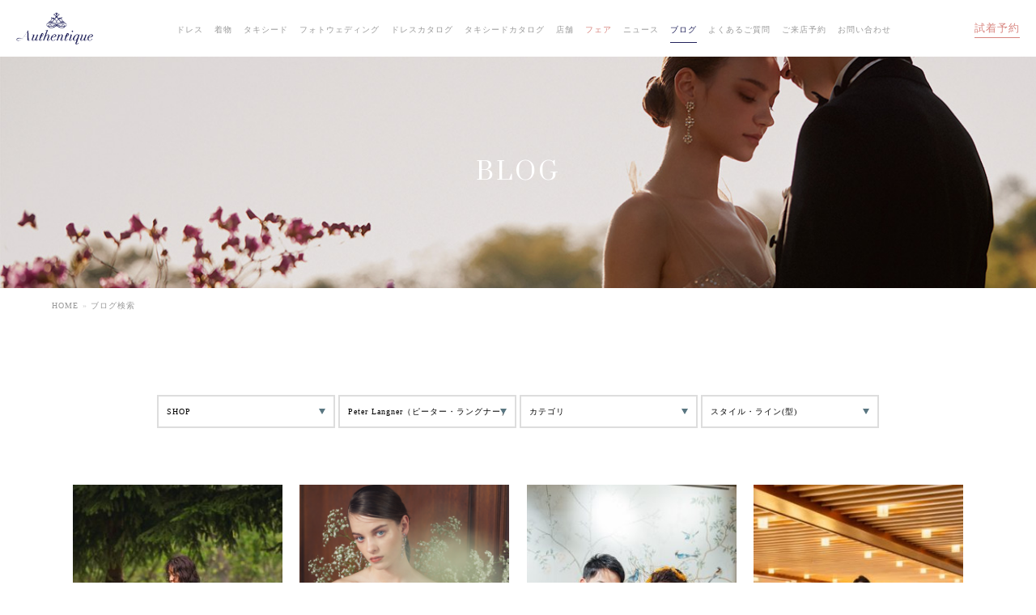

--- FILE ---
content_type: text/html; charset=UTF-8
request_url: https://authentique.jp/blog_search/?brand_cat=47
body_size: 9651
content:
<!doctype html>
<html lang="ja">
<head>
<meta charset="utf-8">


<!-- Google Tag Manager -->
<!--<script>(function(w,d,s,l,i){w[l]=w[l]||[];w[l].push({'gtm.start':
new Date().getTime(),event:'gtm.js'});var f=d.getElementsByTagName(s)[0],
j=d.createElement(s),dl=l!='dataLayer'?'&l='+l:'';j.async=true;j.src=
'https://www.googletagmanager.com/gtm.js?id='+i+dl;f.parentNode.insertBefore(j,f);
})(window,document,'script','dataLayer','GTM-NTM57VZ');</script>-->
<!-- End Google Tag Manager -->

<!-- Google Tag Manager 21.11設置-->
<script>(function(w,d,s,l,i){w[l]=w[l]||[];w[l].push({'gtm.start':
new Date().getTime(),event:'gtm.js'});var f=d.getElementsByTagName(s)[0],
j=d.createElement(s),dl=l!='dataLayer'?'&l='+l:'';j.async=true;j.src=
'https://www.googletagmanager.com/gtm.js?id='+i+dl;f.parentNode.insertBefore(j,f);
})(window,document,'script','dataLayer','GTM-WHCBGV2');</script>
<!-- End Google Tag Manager 21.11設置-->

<meta name="robots" content="index,follow">
<meta name="viewport" content="width=device-width, initial-scale=1.0">

<link rel="icon" href="/mg/wp-content/themes/authentique_20230619/common/img/favicon.ico" type="image/vnd.microsoft.icon">
<link rel="shortcut icon" href="/mg/wp-content/themes/authentique_20230619/common/img/favicon.ico" type="image/vnd.microsoft.icon">
<link rel="apple-touch-icon" sizes="152x152" href="/mg/wp-content/themes/authentique_20230619/common/img/apple-touch-icon.png">


<title>ブログ一覧｜Peter Langner（ピーター・ラングナー）｜Authentique（オーセンティック） - ウェディングドレスレンタル</title>
<meta name="description" content="ブログページ。Peter Langner（ピーター・ラングナー）。Authentique（オーセンティック）公式サイト。世界中の旬でリアルなトレンドを発信するウェディングドレスのセレクトショップ。海外セレブご用達のデザイナーの日本初上陸ブランドやバリュエーション豊富なオリジナルカラードレスも人気。ウェディングドレスのレンタルならAuthentique（オーセンティック）。銀座、伊勢丹新宿本店、横浜みなとみらい、大阪心斎橋、鎌倉、軽井沢、バリにてご来店予約頂けます。">
<meta name="keywords" content="ブログ検索,オーセンティック,ウェディングドレス,カラードレス,レンタル,銀座">

<meta property="og:type" content="article">
<meta property="og:title" content="ブログ一覧｜Peter Langner（ピーター・ラングナー）｜Authentique（オーセンティック） - ウェディングドレスレンタル">
<meta property="og:description" content="ブログページ。Peter Langner（ピーター・ラングナー）。Authentique（オーセンティック）公式サイト。世界中の旬でリアルなトレンドを発信するウェディングドレスのセレクトショップ。海外セレブご用達のデザイナーの日本初上陸ブランドやバリュエーション豊富なオリジナルカラードレスも人気。ウェディングドレスのレンタルならAuthentique（オーセンティック）。銀座、伊勢丹新宿本店、横浜みなとみらい、大阪心斎橋、鎌倉、軽井沢、バリにてご来店予約頂けます。">
<meta property="og:image" content="https://authentique.jp/mg/wp-content/themes/authentique_20230619/common/img/ogp.png">
<meta property="og:url" content="https://authentique.jp/blog_search/?brand_cat=47">
<meta property="og:site_name" content="Authentique（オーセンティック）">


<meta name="google-site-verification" content="WG2VVVAHx_sp5O8KkIasIOzHBu0UgBv_Xiq6WqyTNCQ" />


<link rel="canonical" href="https://authentique.jp/blog_search/?brand_cat=47">



<!--[if lt IE 9]><script src="//ie7-js.googlecode.com/svn/version/2.1(beta4)/IE9.js"></script><![endif]-->
<script src="//code.jquery.com/jquery-1.10.2.min.js"></script>
<script src="//use.fontawesome.com/db2b87979b.js"></script>
<script src="/mg/wp-content/themes/authentique_20230619/common/js/scrollsmartly.js"></script>
<script src="/mg/wp-content/themes/authentique_20230619/common/js/instafeed.min.js"></script>
<!-- <script src="/mg/wp-content/themes/authentique_20230619/common/js/swiper/swiper.min.js"></script> -->
<script src="https://cdnjs.cloudflare.com/ajax/libs/Swiper/4.5.0/js/swiper.min.js"></script>

<script src="/mg/wp-content/themes/authentique_20230619/common/js/common.js?v=2"></script>
<link rel="stylesheet" href="/mg/wp-content/themes/authentique_20230619/common/js/swiper/swiper.min.css" type="text/css">


			<script>
					var ajaxurl = 'https://authentique.jp/mg/wp-admin/admin-ajax.php';
			</script>
	<link rel='dns-prefetch' href='//s.w.org' />
<link rel='stylesheet' id='wp-pagenavi-css'  href='https://authentique.jp/mg/wp-content/plugins/wp-pagenavi/pagenavi-css.css?ver=2.70' type='text/css' media='all' />
<link rel='https://api.w.org/' href='https://authentique.jp/wp-json/' />
<link rel="canonical" href="https://authentique.jp/blog_search/" />
<link rel="alternate" type="application/json+oembed" href="https://authentique.jp/wp-json/oembed/1.0/embed?url=https%3A%2F%2Fauthentique.jp%2Fblog_search%2F" />
<link rel="alternate" type="text/xml+oembed" href="https://authentique.jp/wp-json/oembed/1.0/embed?url=https%3A%2F%2Fauthentique.jp%2Fblog_search%2F&#038;format=xml" />

<script src="/mg/wp-content/themes/authentique_20230619/common/js/masonry.pkgd.min.js"></script>

<link rel="stylesheet" href="/mg/wp-content/themes/authentique_20230619/blog/styles/styles.css" type="text/css">
<script src="/mg/wp-content/themes/authentique_20230619/blog/js/functions.js"></script>

</head>


<body id="blog" class="archives">


<!-- Google Tag Manager (noscript) -->
<!--<noscript><iframe src="https://www.googletagmanager.com/ns.html?id=GTM-NTM57VZ"
height="0" width="0" style="display:none;visibility:hidden"></iframe></noscript>-->
<!-- End Google Tag Manager (noscript) -->

<!-- Google Tag Manager (noscript) 21.11設置-->
<noscript><iframe src="https://www.googletagmanager.com/ns.html?id=GTM-WHCBGV2"
height="0" width="0" style="display:none;visibility:hidden"></iframe></noscript>
<!-- End Google Tag Manager (noscript) 21.11設置-->

<script>
$(function(){
	
    //.accordionの中のa要素がクリックされたら
	$('.accordion a').click(function(){

		//クリックされた.accordionの中のa要素に隣接する.accordionの中の.innerを開いたり閉じたりする。
		$(this).next('.accordion .inner').slideToggle();

		//クリックされた.accordionの中のa要素以外の.accordionの中のa要素に隣接する.accordionの中の.innerを閉じる
		$('.accordion a').not($(this)).next('.accordion .inner').slideUp();

	});
});
</script>

<header id="siteheader">
		<p class="logo"><a href="/"><img src="/mg/wp-content/themes/authentique_20230619/common/img/logo.png" alt="Authentique（オーセンティック）"></a></p>

	<nav id="gnav">
		<ul>
			
			<!-- グローバルメニュードレスここから -->
			<li class="dress sp"><a href="/dress/">ドレス</a>
			</li>
			
			<li class="dress hassub pc"><a href="/dress/">ドレス</a>
				<nav class="subnav">
					<div class="inner">
						<p class="title">Dress</p>
						<ul class="sublist">
							<li>
								<figure><img src="/mg/wp-content/themes/authentique_20230619/common/img/gnav_sub_dress_wedding.jpg" alt="ウェディングドレス">
								</figure>ウェディングドレス<a href="/dress/" class="linkarea">MORE</a>
							</li>
							<li>
								<figure><img src="/mg/wp-content/themes/authentique_20230619/common/img/gnav_sub_dress_color.jpg" alt="カラードレス">
								</figure>カラードレス<a href="/colordress/" class="linkarea">MORE</a>
							</li>
							<!--<li>
								<figure><img src="/mg/wp-content/themes/authentique_20230619/common/img/gnav_sub_dress_brand.jpg" alt="取り扱いブランド">
								</figure>取り扱いブランド<a href="/brand/" class="linkarea">MORE</a>
							</li>-->
						</ul>
						<!-- /.dress -->

								<ul class="opnav">
			<li><a href="/reservation/"><span>Reservation</span>ご来店予約</a></li>
			<!-- <li><a href="/request/"><span>Request</span>資料請求</a></li> -->
			<li><a href="/contact/"><span>Contact</span>お問い合わせ</a></li>
			<li class="sns fb"><a href="https://www.facebook.com/authentique.weddingdress/">facebook</a></li>
			<li class="sns insta"><a href="https://www.instagram.com/authentique_weddingdress/">Instagram</a></li>
		</ul><!-- /.opnav -->
					</div>
					<!-- /.inner -->
				</nav>
				<!-- /.subnav -->
			</li>
			<!-- グローバルメニュードレスここまで -->
			
			
			
			
			<li class="colordress"><a href="/colordress/">カラードレス</a>
			</li>
			
			<!-- グローバルメニュードレスここから -->
			<li class="brand hassub sp accordion">
				
				<a>取り扱いブランド</a>
				
				<ul class="inner child">
					<li><a href="/brand/eliesaab/">Elie Saab<span>エリー・サーブ</span></a></li>
            <li><a href="/brand/giambattista-valli/">Giambattista Valli<span>ジャンバティスタ・バリ</span></a></li>
            <li><a href="/brand/stephanerolland/">STEPHANE ROLLAND<span>ステファン・ローラン</span></a></li>
            <li><a href="/brand/sareh-nouri/">SAREH NOURI<span>サラ・ノーリ</span></a></li>
            <li><a href="/brand/romonakeveza/">ROMONA KEVEZA<span>ロマナ・ケヴェザ</span></a></li>
            <li><a href="/brand/peterlangner/">Peter Langner<span>ピーター・ラングナー</span></a></li>
            <li><a href="/brand/alena-leena/">ALENA LEENA<span>アリーナリーナ</span></a></li>
            
            <li><a href="/brand/jennypackham/">Jenny Packham<span>ジェニー・パッカム</span></a></li>
            
            <li><a href="/brand/halfpennylondon/">Halfpenny London<span>ハーフペニー・ロンドン</span></a></li>
                    <li><a href="/brand/honor/">HONOR<span>オナー</span></a></li>
            <li><a href="/brand/rosaclara/">Rosa Clara<span>ロサ・クララ</span></a></li>
            <!--<li><a href="/brand/mirazwillinger/">Mira Zwillinger<span>ミラ・ズウィリンガー</span></a></li>-->
            <li><a href="/brand/esum/">esum<span>エスム</span></a></li>
            <li><a href="/brand/saiidkobeisy/">Saiid Kobeisy<span>サイード・コベイシー</span></a></li>
            <li><a href="/brand/private_label/">Authentique Private Label<span>オーセンティック・プライベートレーベル</span></a></li>
				</ul>
			</li>
			
			<!-- グローバルメニュードレスここまで -->
			
			<li class="kimono hassub"><a href="/kimono/">着物</a>
				<nav class="subnav">
					<div class="inner">
						<p class="title">着物</p>
						<ul class="sublist">
							<li>
								<figure><img src="/mg/wp-content/themes/authentique_20230619/common/img/gnav_sub_kimono_shiromuku.jpg" alt="白無垢">
								</figure>白無垢<a href="/kimono/#shiromuku" class="linkarea">MORE</a>
							</li>
							<li>
								<figure><img src="/mg/wp-content/themes/authentique_20230619/common/img/gnav_sub_kimono_irouchikake.jpg" alt="色打掛">
								</figure>色打掛<a href="/kimono/#irouchikake" class="linkarea">MORE</a>
							</li>
							<li>
								<figure><img src="/mg/wp-content/themes/authentique_20230619/common/img/gnav_sub_kimono_hikifurisode.jpg" alt="引き振袖">
								</figure>引き振袖<a href="/kimono/#hikifurisode" class="linkarea">MORE</a>
							</li>
							<li>
								<figure><img src="/mg/wp-content/themes/authentique_20230619/common/img/gnav_sub_kimono_wakomono.jpg" alt="和小物">
								</figure>和小物<a href="/kimono/#wakomono" class="linkarea">MORE</a>
							</li>
							<!--<li>
								<figure><img src="/mg/wp-content/themes/authentique_20230619/common/img/gnav_sub_kimono_vintage.jpg" alt="ヴィンテージ和装">
								</figure>ヴィンテージ和装<a href="/kimono/vintage/" class="linkarea">MORE</a>
							</li>-->
						</ul>
						<!-- /.dress -->

								<ul class="opnav">
			<li><a href="/reservation/"><span>Reservation</span>ご来店予約</a></li>
			<!-- <li><a href="/request/"><span>Request</span>資料請求</a></li> -->
			<li><a href="/contact/"><span>Contact</span>お問い合わせ</a></li>
			<li class="sns fb"><a href="https://www.facebook.com/authentique.weddingdress/">facebook</a></li>
			<li class="sns insta"><a href="https://www.instagram.com/authentique_weddingdress/">Instagram</a></li>
		</ul><!-- /.opnav -->
					</div>
					<!-- /.inner -->
				</nav>
				<!-- /.subnav -->
			</li>
			
			<li class="tuxedo"><a href="/tuxedo/">タキシード</a>
			</li>
			
			<li class="photowedding"><a href="/photowedding/">フォトウェディング</a>
			</li>

			<li class="catalogue"><a href="/catalogue/">ドレスカタログ</a>
			</li>
            
            <li class="catalogue"><a href="/webcatalogue-tuxedo/">タキシードカタログ</a>
			</li>

			<li class="shop hassub"><a href="/shop/">店舗</a>
				<nav class="subnav">
					<div class="inner">
						<p class="title">店舗</p>

						<ul class="sublist">
							<li>
								<figure><img src="/mg/wp-content/themes/authentique_20230619/shop/index/img/ginza_photo.jpg" alt="">
								</figure>銀座<a href="/shop/ginza/" class="linkarea">MORE</a>
							</li>
							<!-- <li>
								<figure><img src="/mg/wp-content/themes/authentique_20230619/shop/index/img/isetan_photo.jpg" alt="">
								</figure>イセタンブライド<a href="/shop/isetan/" class="linkarea">MORE</a>
							</li> -->
							<li>
								<figure><img src="/mg/wp-content/themes/authentique_20230619/shop/index/img/yokohama_photo.jpg" alt="">
								</figure>横浜<a href="/shop/yokohama/" class="linkarea">MORE</a>
							</li>
							<!--<li>
								<figure><img src="/mg/wp-content/themes/authentique_20230619/shop/index/img/osaka_photo.jpg" alt="">
								</figure>大阪<a href="/shop/osaka" class="linkarea">MORE</a>
							</li>-->
							
							<li>
								<figure><img src="/mg/wp-content/themes/authentique_20230619/shop/index/img/kamakura_photo.jpg" alt="">
								</figure>鎌倉<a href="/shop/kamakura/" class="linkarea">MORE</a>
							</li>
							<li>
								<figure><img src="/mg/wp-content/themes/authentique_20230619/shop/index/img/karuizawa_photo.jpg" alt="">
								</figure>軽井沢<a href="/shop/karuizawa/" class="linkarea">MORE</a>
							</li>
							
							<li>
								<figure><img src="/mg/wp-content/themes/authentique_20230619/shop/index/img/bali_photo.jpg" alt="">
								</figure>バリ<a href="/shop/bali/" class="linkarea">MORE</a>
							</li>
						</ul>
						<!-- /.dress -->

						<!--<div class="isetan_menu">
							<a href="/shop/isetan/" style="background-image:url(/mg/wp-content/themes/authentique_20230619/shop/index/img/isetan_photo.jpg);">
								<div class="menu_inner">
									<div class="name">ISETAN BRIDE</div>
									<figure class="en"><img src="/mg/wp-content/themes/authentique_20230619/shop/index/img/thebestweddingdress.png" alt="The best wedding dress"></figure>
								</div>
							</a>
						</div>-->
								<ul class="opnav">
			<li><a href="/reservation/"><span>Reservation</span>ご来店予約</a></li>
			<!-- <li><a href="/request/"><span>Request</span>資料請求</a></li> -->
			<li><a href="/contact/"><span>Contact</span>お問い合わせ</a></li>
			<li class="sns fb"><a href="https://www.facebook.com/authentique.weddingdress/">facebook</a></li>
			<li class="sns insta"><a href="https://www.instagram.com/authentique_weddingdress/">Instagram</a></li>
		</ul><!-- /.opnav -->
					</div>
					<!-- /.inner -->
				</nav>
				<!-- /.subnav -->
			</li>

			<li class="fair"><a href="/fair/">フェア</a>
			</li>

			<li class="news"><a href="/news/">ニュース</a>
			</li>
			<li class="blog"><a href="/blog/">ブログ</a>
			</li>
			<li class="faq"><a href="/faq/">よくあるご質問</a></li>

			<li class=""><a href="/reservation/">ご来店予約</a></li>
			<!--<li class=""><a href="/online/">オンライン相談会</a></li>
			--><li class=""><a href="/contact/">お問い合わせ</a></li>
		</ul>
	</nav>
	<!-- /#gnav -->

	<p class="menu">MENU</p>
		<p class="reservation"><a href="/reservation/">試着予約</a>
	</p>

</header> <!-- /#siteheader -->

<header class="pageheader">
<h1>BLOG</h1>
</header>


<ol id="breadlist">
	<li><a href="/">HOME</a></li>
	<li>ブログ検索</li>
</ol><!-- /#breadlist -->




<div id="contents">


<form id="blog_search" method="get" action="/blog_search/">
		<div class="select_wrap">
		<select name="shop_cat" id="shop_cat">
			<option value="">SHOP</option>
										<option value="67">銀座</option>
							<option value="69">横浜</option>
							<option value="72">鎌倉</option>
							<option value="71">軽井沢</option>
							<option value="68">バリ</option>
					</select>
	</div>
		<div class="select_wrap">
		<select name="brand_cat" id="brand_cat">
			<option value="">ブランド</option>
										<option value="50">ELIE SAAB(エリー・サーブ)</option>
							<option value="134">Giambattista Valli（ジャンバティスタ・バリ）</option>
							<option value="115">STEPHANE ROLLAND（ステファン・ローラン）</option>
							<option value="111">ROMONA KEVEZA （ロマナ・ケヴェザ）</option>
							<option value="117">SAREH NOURI（サラ・ノーリ）</option>
							<option value="47">Peter Langner（ピーター・ラングナー）</option>
							<option value="137">Andrea Sedici（アンドレア・セディチ）</option>
							<option value="114">ALENA LEENA（アリーナリーナ）</option>
							<option value="138">Jenny Packham(ジェニー・パッカム)</option>
							<option value="45">HALFPENNY LONDON(ハーフペニー・ロンドン)</option>
							<option value="46">ROSA CLARA（ロサ クララ）</option>
							<option value="135">esum（エスム）</option>
							<option value="42">Saiid Kobeisy（サイード・コベイシー）</option>
							<option value="79">Authentique Private Label（オーセンティック・プライベート・レーベル）</option>
					</select>
	</div>
		<div class="select_wrap">
		<select name="blog_ct" id="blog_ct">
			<option value="">カテゴリ</option>
										<option value="142">リクルート</option>
							<option value="112">オリジナルドレス</option>
							<option value="28">ドレス</option>
							<option value="113">ブランドストーリー</option>
							<option value="92">ウェディングドレス</option>
							<option value="36">カラードレス</option>
							<option value="33">和装</option>
							<option value="93">着物</option>
							<option value="94">白無垢</option>
							<option value="95">色打掛</option>
							<option value="37">アクセサリー</option>
							<option value="96">引き振袖</option>
							<option value="97">和小物</option>
							<option value="98">ヴィンテージ和装</option>
							<option value="35">タキシード</option>
							<option value="82">シューズ</option>
							<option value="34">列席</option>
							<option value="80">メンズ小物</option>
							<option value="26">イベント</option>
							<option value="29">お知らせ</option>
							<option value="22">ウェディングレポート</option>
					</select>
	</div>
		<div class="select_wrap">
		<select name="style_line" id="style_line">
			<option value="">スタイル・ライン(型)</option>
										<option value="87">Aライン</option>
							<option value="85">Chic（シック）</option>
							<option value="83">Feminine（フェミニン）</option>
							<option value="84">Vintage（ヴィンテージ）</option>
							<option value="90">エンパイア</option>
							<option value="86">スレンダー</option>
							<option value="88">ボールガウン</option>
							<option value="91">マーメイド</option>
							<option value="89">ミモレ</option>
					</select>
	</div>
	</form>

<script>
	$(function(){

		$('#blog_search select#shop_cat').val();
		$('#blog_search select#brand_cat').val(47);
		$('#blog_search select#blog_ct').val();
		$('#blog_search select#style_line').val();


		$('form').cleanQuery();

		$('#blog_search select').on('change',function(){
			var vals = $('#blog_search select').map(function(){
				return $(this).val();
			});
			var length = 0;
			vals.each(function(i){
				// console.log(vals[i]);
				if(vals[i] !== '') {
					length += 1;
				}
			});
			if(length == 0) {
				location.href = '/blog/';
			} else {
				$('#blog_search').submit();
			}
		});

		// var param = location.search;
		// $('.pagenav a').each(function(){
		// 	var href = $(this).attr('href');
		// 	param = param.replace('?','&');
		// 	$(this).attr('href',href+param);
		// });
	});
</script>
<main>

<div class="entries">

		

<article class="entry">
<figure><img src="/mg/wp-content/uploads/2025/12/AFP02360549-280x420.jpg" alt="【Wedding Report】自然溢れる軽井沢でファッショナブルなナチュラルウェディング"></figure>
<p class="date">2026.01.12</p>
<h3>【Wedding Report】自然溢れる軽井沢でファッショナブルなナチュラルウェディング</h3>
<a href="https://authentique.jp/blog/2026/01/12/20956/" class="linkarea">MORE</a>
</article>


<article class="entry">
<figure><img src="/mg/wp-content/uploads/2024/09/ede41896895ac3ca69d015db56720a72-280x350.png" alt="【Authentique銀座】9月28〜29日　Hotel Wedding Fair 開催のお知らせ"></figure>
<p class="date">2024.09.07</p>
<h3>【Authentique銀座】9月28〜29日　Hotel Wedding Fair 開催のお知らせ</h3>
<a href="https://authentique.jp/blog/2024/09/07/18203/" class="linkarea">MORE</a>
</article>


<article class="entry">
<figure><img src="/mg/wp-content/uploads/2024/06/AYY07880692-280x420.jpg" alt="【Wedding Report】萬屋本店での暖かな想いに溢れるウエディング"></figure>
<p class="date">2024.08.26</p>
<h3>【Wedding Report】萬屋本店での暖かな想いに溢れるウエディング</h3>
<a href="https://authentique.jp/blog/2024/08/26/17835/" class="linkarea">MORE</a>
</article>


<article class="entry">
<figure><img src="/mg/wp-content/uploads/2022/08/unnamed-7-280x419.jpg" alt="【Wedding Report】本物の美しさを叶えるThe Okura Tokyoでの気品溢れるウエディングスタイル"></figure>
<p class="date">2022.09.03</p>
<h3>【Wedding Report】本物の美しさを叶えるThe Okura Tokyoでの気品溢れるウエディングスタイル</h3>
<a href="https://authentique.jp/blog/2022/09/03/15500/" class="linkarea">MORE</a>
</article>


<article class="entry">
<figure><img src="/mg/wp-content/uploads/2021/08/IMG_3564-280x406.jpg" alt="人気ブランド Peter Langner(ピーター・ラングナー)のカラードレス"></figure>
<p class="date">2021.11.15</p>
<h3>人気ブランド Peter Langner(ピーター・ラングナー)のカラードレス</h3>
<a href="https://authentique.jp/blog/2021/11/15/13013/" class="linkarea">MORE</a>
</article>


<article class="entry">
<figure><img src="/mg/wp-content/uploads/2021/08/NYBFW2020-2164-1-280x421.jpg" alt="【ブランドepisode】Peter Langner（ピーター・ラングナー）"></figure>
<p class="date">2021.10.10</p>
<h3>【ブランドepisode】Peter Langner（ピーター・ラングナー）</h3>
<a href="https://authentique.jp/blog/2021/10/10/13116/" class="linkarea">MORE</a>
</article>


<article class="entry">
<figure><img src="/mg/wp-content/uploads/2021/08/IMG_3712-e1628937438911-280x373.jpg" alt="【Peter Langner(ピーター・ラングナー)のドレスでどこから見ても美しい花嫁様に】"></figure>
<p class="date">2021.09.08</p>
<h3>【Peter Langner(ピーター・ラングナー)のドレスでどこから見ても美しい花嫁様に】</h3>
<a href="https://authentique.jp/blog/2021/09/08/12828/" class="linkarea">MORE</a>
</article>


<article class="entry">
<figure><img src="/mg/wp-content/themes/authentique_20230619/common/img/thumb_noimage.png" alt="おすすめドレスのご紹介【Peter Langner（ピーター・ラングナー）】"></figure>
<p class="date">2021.08.26</p>
<h3>おすすめドレスのご紹介【Peter Langner（ピーター・ラングナー）】</h3>
<a href="https://authentique.jp/blog/2021/08/26/12900/" class="linkarea">MORE</a>
</article>


<article class="entry">
<figure><img src="/mg/wp-content/uploads/2021/08/20210406_0321-280x420.jpg" alt="【Photo wedding report】Authentique Location Photo-ロケーション編②-"></figure>
<p class="date">2021.08.24</p>
<h3>【Photo wedding report】Authentique Location Photo-ロケーション編②-</h3>
<a href="https://authentique.jp/blog/2021/08/24/12938/" class="linkarea">MORE</a>
</article>


<article class="entry">
<figure><img src="/mg/wp-content/uploads/2021/05/c43ca9802843748c75fb82e3f0ea758f-280x344.jpeg" alt="Peter languener（ピーターラングナー）のウェディングドレスでfeminineな花嫁に"></figure>
<p class="date">2021.05.20</p>
<h3>Peter languener（ピーターラングナー）のウェディングドレスでfeminineな花嫁に</h3>
<a href="https://authentique.jp/blog/2021/05/20/12197/" class="linkarea">MORE</a>
</article>


<article class="entry">
<figure><img src="/mg/wp-content/uploads/2021/03/ff6c508469c75f8bd5e6336e52567520-280x420.jpeg" alt="ROSA　CLARA（ロサクララ）で叶える大人ウェディング"></figure>
<p class="date">2021.03.01</p>
<h3>ROSA　CLARA（ロサクララ）で叶える大人ウェディング</h3>
<a href="https://authentique.jp/blog/2021/03/01/11823/" class="linkarea">MORE</a>
</article>


<article class="entry">
<figure><img src="/mg/wp-content/uploads/2021/01/4d2898cc519c4468d541cbcfe0072ef6-1-280x374.jpg" alt="【新作ドレス紹介】Peter Langner（ピーター・ラングナ）のコーディネート"></figure>
<p class="date">2021.01.07</p>
<h3>【新作ドレス紹介】Peter Langner（ピーター・ラングナ）のコーディネート</h3>
<a href="https://authentique.jp/blog/2021/01/07/11227/" class="linkarea">MORE</a>
</article>


<article class="entry">
<figure><img src="/mg/wp-content/uploads/2020/09/23687f85927fcc2424ff4e97bd5a9289-280x276.jpg" alt="【ブランド紹介】Peter Langnerの魅力"></figure>
<p class="date">2020.09.29</p>
<h3>【ブランド紹介】Peter Langnerの魅力</h3>
<a href="https://authentique.jp/blog/2020/09/29/10542/" class="linkarea">MORE</a>
</article>


<article class="entry">
<figure><img src="/mg/wp-content/uploads/2020/09/d9a68610e5d6bfb97f0c8e56898db6b9-280x373.jpeg" alt="温もりある会場におすすめしたいPeter Langner（ピーターラングナー）のドレス"></figure>
<p class="date">2020.09.04</p>
<h3>温もりある会場におすすめしたいPeter Langner（ピーターラングナー）のドレス</h3>
<a href="https://authentique.jp/blog/2020/09/04/10375/" class="linkarea">MORE</a>
</article>


<article class="entry">
<figure><img src="/mg/wp-content/uploads/2020/08/de21f9a5e8796b2df4170dad1cb9abea-1-280x373.jpg" alt="人気ウェディングドレスランキング｜Authentique横浜"></figure>
<p class="date">2020.09.02</p>
<h3>人気ウェディングドレスランキング｜Authentique横浜</h3>
<a href="https://authentique.jp/blog/2020/09/02/10349/" class="linkarea">MORE</a>
</article>


<article class="entry">
<figure><img src="/mg/wp-content/uploads/2020/08/de21f9a5e8796b2df4170dad1cb9abea-e1598502538798-280x353.jpeg" alt="【会場・価格別】おすすめドレスブランド紹介"></figure>
<p class="date">2020.08.30</p>
<h3>【会場・価格別】おすすめドレスブランド紹介</h3>
<a href="https://authentique.jp/blog/2020/08/30/10338/" class="linkarea">MORE</a>
</article>


<article class="entry">
<figure><img src="/mg/wp-content/uploads/2020/05/d9a68610e5d6bfb97f0c8e56898db6b9-1-280x420.jpg" alt="【おすすめドレス紹介】世界の花嫁を魅了し続けるPeter Langner（ピーター・ラングナー）"></figure>
<p class="date">2020.06.16</p>
<h3>【おすすめドレス紹介】世界の花嫁を魅了し続けるPeter Langner（ピーター・ラングナー）</h3>
<a href="https://authentique.jp/blog/2020/06/16/9941/" class="linkarea">MORE</a>
</article>


<article class="entry">
<figure><img src="/mg/wp-content/uploads/2020/05/d9a68610e5d6bfb97f0c8e56898db6b9-2-280x187.jpg" alt="【Wedding Report】ホテルウェディングで理想のパーティーを"></figure>
<p class="date">2020.06.04</p>
<h3>【Wedding Report】ホテルウェディングで理想のパーティーを</h3>
<a href="https://authentique.jp/blog/2020/06/04/9951/" class="linkarea">MORE</a>
</article>


<article class="entry">
<figure><img src="/mg/wp-content/uploads/2020/05/8e84cac1b867cac881bf389182471150-1-280x420.jpeg" alt="Authentiqueのドレススタイルとは【vol.3】"></figure>
<p class="date">2020.05.23</p>
<h3>Authentiqueのドレススタイルとは【vol.3】</h3>
<a href="https://authentique.jp/blog/2020/05/23/9980/" class="linkarea">MORE</a>
</article>


<article class="entry">
<figure><img src="/mg/wp-content/uploads/2020/04/be1dc18a192c4edb4856ec0cac7b2925-24-280x229.jpg" alt="【おすすめドレス紹介】Peter Langner（ピーター・ラングナー）の360度美しいドレス"></figure>
<p class="date">2020.05.12</p>
<h3>【おすすめドレス紹介】Peter Langner（ピーター・ラングナー）の360度美しいドレス</h3>
<a href="https://authentique.jp/blog/2020/05/12/9825/" class="linkarea">MORE</a>
</article>


<article class="entry">
<figure><img src="/mg/wp-content/uploads/2020/04/ff6c508469c75f8bd5e6336e52567520-21-280x374.jpg" alt="【おすすめドレス紹介】Peter Langner（ピーター・ラングナー）のカラードレス"></figure>
<p class="date">2020.05.09</p>
<h3>【おすすめドレス紹介】Peter Langner（ピーター・ラングナー）のカラードレス</h3>
<a href="https://authentique.jp/blog/2020/05/09/9816/" class="linkarea">MORE</a>
</article>


<article class="entry">
<figure><img src="/mg/wp-content/uploads/2020/04/1ccd98a58fb08a397539bbf905af61b9-280x187.jpeg" alt="【Wedding Report】 ご家族の皆さまとのご結婚式~大磯迎賓舘~"></figure>
<p class="date">2020.04.30</p>
<h3>【Wedding Report】 ご家族の皆さまとのご結婚式~大磯迎賓舘~</h3>
<a href="https://authentique.jp/blog/2020/04/30/9688/" class="linkarea">MORE</a>
</article>


<article class="entry">
<figure><img src="/mg/wp-content/uploads/2020/04/ed80de20dfec1bd144442f3c2532b6bb-280x420.jpeg" alt="【Wedding Report】ウェディングドレスを着る人の魅力を引き出すPeter Langner（ピーター・ラングナー）"></figure>
<p class="date">2020.04.03</p>
<h3>【Wedding Report】ウェディングドレスを着る人の魅力を引き出すPeter Langner（ピーター・ラングナー）</h3>
<a href="https://authentique.jp/blog/2020/04/03/9295/" class="linkarea">MORE</a>
</article>


<article class="entry">
<figure><img src="/mg/wp-content/uploads/2020/04/f029bd4facea256de8130afa84318adb-280x373.jpeg" alt="【おすすめドレスご紹介】Peter Langner（ピーター・ラングナー）のカラードレス"></figure>
<p class="date">2020.03.11</p>
<h3>【おすすめドレスご紹介】Peter Langner（ピーター・ラングナー）のカラードレス</h3>
<a href="https://authentique.jp/blog/2020/03/11/9285/" class="linkarea">MORE</a>
</article>


<article class="entry">
<figure><img src="/mg/wp-content/uploads/2020/04/de21f9a5e8796b2df4170dad1cb9abea-20-280x409.jpg" alt="【Event Report】ザ・プリンスパークタワー「森のチャペル」にてドレスショー"></figure>
<p class="date">2020.03.05</p>
<h3>【Event Report】ザ・プリンスパークタワー「森のチャペル」にてドレスショー</h3>
<a href="https://authentique.jp/blog/2020/03/05/9821/" class="linkarea">MORE</a>
</article>


<article class="entry">
<figure><img src="/mg/wp-content/uploads/2020/04/e9b0d82feb973845db3838f807187a69-15-280x420.jpg" alt="【Event Report】挙式当日を意識したトータルコーディネート撮影"></figure>
<p class="date">2019.12.29</p>
<h3>【Event Report】挙式当日を意識したトータルコーディネート撮影</h3>
<a href="https://authentique.jp/blog/2019/12/29/9704/" class="linkarea">MORE</a>
</article>


<article class="entry">
<figure><img src="/mg/wp-content/uploads/2019/09/1a858275722ae24d6d8e110a26200c9c-280x210.jpeg" alt="【エジプト生まれのデザイナーによるアクセサリーブランド】Ben Amun（ベン・アムン）"></figure>
<p class="date">2019.10.09</p>
<h3>【エジプト生まれのデザイナーによるアクセサリーブランド】Ben Amun（ベン・アムン）</h3>
<a href="https://authentique.jp/blog/2019/10/09/7815/" class="linkarea">MORE</a>
</article>


<article class="entry">
<figure><img src="/mg/wp-content/uploads/2019/09/554b3f3fcdf78f62923e9c935ef98c1f-280x187.jpg" alt="【Wedding Report】爽やかな軽井沢で素敵な想い出を｜Peter Langner（ピーター・ラングナー）"></figure>
<p class="date">2019.10.08</p>
<h3>【Wedding Report】爽やかな軽井沢で素敵な想い出を｜Peter Langner（ピーター・ラングナー）</h3>
<a href="https://authentique.jp/blog/2019/10/08/7796/" class="linkarea">MORE</a>
</article>


<article class="entry">
<figure><img src="/mg/wp-content/uploads/2019/08/b0bd0ad1a01d467b3dda31de769e4ab6-3-280x395.jpg" alt="【新作ドレスのご紹介】バックスタイルの美しいPeter Langner（ピーター・ラングナー）のドレス"></figure>
<p class="date">2019.08.22</p>
<h3>【新作ドレスのご紹介】バックスタイルの美しいPeter Langner（ピーター・ラングナー）のドレス</h3>
<a href="https://authentique.jp/blog/2019/08/22/7493/" class="linkarea">MORE</a>
</article>


<article class="entry">
<figure><img src="/mg/wp-content/uploads/2019/06/addfda7a608b5ccb7ec4af1b0bec2821-280x374.jpg" alt="【新作ご紹介】Peter Langner（ピーター・ラングナー）"></figure>
<p class="date">2019.06.12</p>
<h3>【新作ご紹介】Peter Langner（ピーター・ラングナー）</h3>
<a href="https://authentique.jp/blog/2019/06/12/6921/" class="linkarea">MORE</a>
</article>


</div><!-- /.entries -->




<!-- 
┏【START】Page Navi ━━━━━━━━━━━━━━━━━━━━━━━━━┓ -->

<!-- 
┗【END】Page Navi ━━━━━━━━━━━━━━━━━━━━━━━━━┛ -->


</main>


</div><!-- /#contents -->



<!--
┏【START】CONTACT ━━━━━━━━━━━━━━━━━━━━━━━━━┓ -->
<footer id="footcontact">
<h2>CONTACT</h2>

<ul class="contactlist">
	<li class="reservation"><a href="/reservation/"><span>RESERVATION</span>ご来店予約</a></li>
	<!--<li><a href="/online/"><span>ONLINE</span>オンライン相談会</a></li>-->
	<!-- <li><a href="/request/"><span>REQUEST</span>資料請求</a></li> -->
	<li><a href="/contact/"><span>CONTACT</span>お問い合わせ</a></li>
</ul><!-- /.contactlist -->
</footer><!-- /#footcontact -->
<!--
┗【END】CONTACT ━━━━━━━━━━━━━━━━━━━━━━━━━┛ -->


<!-- TOP以外に表示 -->
 





 


<ul id="instafeed">
</ul><!-- /#instafeed -->


<footer id="sitefooter">

<p class="logo"><a href="/"><img width="157" src="/mg/wp-content/themes/authentique_20230619/common/img/logo.png" alt="Authentique（オーセンティック）"></a></p>

<div class="sns_wrap">
	<ul class="parent">
		<li class="sns fb"><a href="https://www.facebook.com/authentique.weddingdress/" target="_blank">facebook</a></li>
		<li class="sns insta"><a href="https://www.instagram.com/authentique__dress/" target="_blank">Instagram</a></li>
		<li class="sns insta"><a href="https://www.instagram.com/authentique_kimono/" target="_blank">Instagram</a></li>
		<li class="sns tw"><a href="https://twitter.com/Authentique_ff" target="_blank">Twitter</a></li>
	</ul>
</div>
<!--
┏【START】FOOTER NAVI ━━━━━━━━━━━━━━━━━━━━━━━━━┓ -->
<nav class="footnav">
<ul class="footnavlist">

	<li>
		<ul class="parent">
			<li><a href="/">トップページ</a></li>
			<!-- <li><a href="/about/">Authentiqueについて</a></li> -->
			<li><a href="/dress/">ドレス</a></li>
			<li><a href="/colordress/">カラードレス</a></li>
			<li><a href="/kimono/">着物</a></li>
			<li><a href="/tuxedo/">タキシード</a></li>
			<li><a href="/photowedding/">フォトウェディング</a></li>
			<li><a href="/guest/">ゲストの方へ</a></li>
		</ul>
	</li>
	<li>
		<a href="/brand/">取り扱いブランド</a>
		<ul class="sub">
			<li><a href="/brand/eliesaab/">Elie Saab<span>エリー・サーブ</span></a></li>
            <li><a href="/brand/giambattista-valli/">Giambattista Valli<span>ジャンバティスタ・バリ</span></a></li>
            <li><a href="/brand/stephanerolland/">STEPHANE ROLLAND<span>ステファン・ローラン</span></a></li>
            <li><a href="/brand/sareh-nouri/">SAREH NOURI<span>サラ・ノーリ</span></a></li>
            <li><a href="/brand/romonakeveza/">ROMONA KEVEZA<span>ロマナ・ケヴェザ</span></a></li>
            <li><a href="/brand/peterlangner/">Peter Langner<span>ピーター・ラングナー</span></a></li>
            <li><a href="/brand/alena-leena/">ALENA LEENA<span>アリーナリーナ</span></a></li>
            
            <li><a href="/brand/jennypackham/">Jenny Packham<span>ジェニー・パッカム</span></a></li>
            
            <li><a href="/brand/halfpennylondon/">Halfpenny London<span>ハーフペニー・ロンドン</span></a></li>
            <li><a href="/brand/honor/">HONOR<span>オナー</span></a></li>
            <li><a href="/brand/rosaclara/">Rosa Clara<span>ロサ・クララ</span></a></li>
            <!--<li><a href="/brand/mirazwillinger/">Mira Zwillinger<span>ミラ・ズウィリンガー</span></a></li>-->
            <li><a href="/brand/esum/">esum<span>エスム</span></a></li>
            <li><a href="/brand/saiidkobeisy/">Saiid Kobeisy<span>サイード・コベイシー</span></a></li>
            <li><a href="/brand/private_label/">Authentique Private Label<span>オーセンティック・プライベートレーベル</span></a></li>
		</ul>
	</li>

	<li><a href="/shop/">店舗</a>
		<ul class="sub">
		<li><a href="/shop/ginza/">銀座</a></li>
		<!--<li><a href="/shop/isetan/">イセタンブライド</a></li>-->
		<li><a href="/shop/yokohama/">横浜</a></li>
		<!--<li><a href="/shop/osaka">大阪</a></li>-->
		<li><a href="/shop/kamakura/">鎌倉</a></li>
		<li><a href="/shop/karuizawa/">軽井沢</a></li>

		<li><a href="/shop/bali/">バリ</a></li>
		</ul></li>
	<li><ul class="parent">
		<li><a href="/news/">ニュース</a></li>
		<li><a href="/blog/">ブログ</a></li>
		<li><a href="/faq/">よくあるご質問</a></li>
		</ul></li>
	<li><ul class="parent">
		<li><a href="/contact/">お問い合わせ</a></li>
		<li><a href="/reservation/">ご来店予約</a></li>
		<!--<li><a href="/online/">オンライン相談会</a></li>-->
		<li><a href="https://weddingdress.jp" target="_blank">Dressesブライダルカウンター</a></li>
		<li><a href="https://aoyama.dressesstudio.jp/" target="_blank">Dresses Studio AOYAMA</a></li>
		<li><a href="https://www.ffines.jp/company/outline/" target="_blank">会社概要</a></li>
		<li><a href="https://www.ffines.jp/recruit/" target="_blank">採用情報</a></li>
		<li><a href="/privacypolicy/">個人情報保護方針</a></li>
		<!-- <li><a href="/request/">REQUEST</a></li> -->
		</ul></li>

</ul><!-- /.footnavlist -->
</nav><!-- /.footnav -->
<!--
┗【END】FOOTER NAVI ━━━━━━━━━━━━━━━━━━━━━━━━━┛ -->

<small class="copyright">Copyright <a href="/">&copy; Authentique</a> All Rights Reserved.</small>
</footer><!-- /#sitefooter -->


<!--
┏【START】(SP) FOOTER ━━━━━━━━━━━━━━━━━━━━━━━━━┓ -->
<footer id="spfooter">
<p class="logo"><a href="/"><img src="/mg/wp-content/themes/authentique_20230619/common/img/logo.png" alt=""></a></p>

<nav class="footnav">
<ul>
	<li><a href="/about/">Authentiqueについて</a></li>
	<li><a href="/dress/">ドレス</a>
	<li><a href="/colordress/">カラードレス</a></li>
	<!--<li><a href="/brand/">取り扱いブランド</a></li>-->
	<li><a href="/kimono/">着物</a></li>
	<li><a href="/tuxedo/">タキシード</a></li>
	<li><a href="/catalogue/">ドレスカタログ</a></li>
    <li><a href="/webcatalogue-tuxedo/">タキシードカタログ</a></li>
	<li><a href="/shop/">店舗</a>
	<li><a href="/fair/">フェア</a>
	<li><a href="/news/">ニュース</a></li>
	<li><a href="/blog/">ブログ</a></li>
	<li><a href="/faq/">よくあるご質問</a></li>
	<li><a href="/reservation/">ご来店予約</a></li>
    <li><a href="/contact/">お問い合わせ</a></li>
</ul>
</nav><!-- /.footnav -->

<ul class="snsnav">
	<li class="sns fb"><a href="https://www.facebook.com/authentique.weddingdress/" target="_blank">facebook</a></li>
	<li class="sns insta"><a href="https://www.instagram.com/authentique_weddingdress/" target="_blank">Instagram</a></li>
	<li class="sns insta"><a href="https://www.instagram.com/authentique_kimono/" target="_blank">Instagram</a></li>
	<li class="sns tw"><a href="https://twitter.com/Authentique_ff" target="_blank">Twitter</a></li>
</ul><!-- /.snsnav -->

<ul class="opnav">
		<li><a href="https://weddingdress.jp" target="_blank">Dressesブライダルカウンター</a></li>
		<li><a href="https://aoyama.dressesstudio.jp/" target="_blank">Dresses Studio AOYAMA</a></li>
		<li><a href="https://www.ffines.jp/company/outline/" target="_blank">会社概要</a></li>
		<li><a href="https://www.ffines.jp/recruit/" target="_blank">採用情報</a></li>
		<li><a href="/privacypolicy/">個人情報保護方針</a></li>
</ul><!-- /.opnav -->

<small class="copyright">Copyright <a href="/">&copy; Authentique</a> All Rights Reserved.</small>
</footer><!-- /#spfooter -->
<!--
┗【END】(SP) FOOTER ━━━━━━━━━━━━━━━━━━━━━━━━━┛ -->


<!--
┏【START】(SP)Contact ━━━━━━━━━━━━━━━━━━━━━━━━━┓ -->
<nav id="contactnav">
<ul>
	<li class="tel"><span>TEL<span class="ja">店舗に問い合わせる</span></span>
		<ul class="sub">
			<li><a href="tel:0351593677" onclick="ga('send', 'event', '電話リンク', 'タップ');">銀座</a></li>
			<!--<li><a href="tel:0332252486" onclick="ga('send', 'event', '電話リンク', 'タップ');">イセタンブライド</a></li>-->
			<li><a href="tel:0452276301" onclick="ga('send', 'event', '電話リンク', 'タップ');">横浜</a></li>
			
			<!--<li><a href="tel:0664843411" onclick="ga('send', 'event', '電話リンク', 'タップ');">大阪</a></li>-->
			<li><a href="tel:0467613217" onclick="ga('send', 'event', '電話リンク', 'タップ');">鎌倉</a></li>
			<li><a href="tel:0267413370" onclick="ga('send', 'event', '電話リンク', 'タップ');">軽井沢</a></li>
		</ul><!-- /.sub --></li>
	<li class="mail"><a href="/reservation/">RESERVATION<span class="ja">試着のご予約はこちら</span></a></li>
	<li class="fair"><a href="/fair/">FAIR<span class="ja">開催中のフェアを見る</span></a></li>
</ul>
</nav><!-- /#contactnav -->
<!--
┗【END】(SP)Contact ━━━━━━━━━━━━━━━━━━━━━━━━━┛ -->


<p id="pagetop"><a href="#top">&uarr; PAGE TOP</a></p>


<!--共通css fair スライダー slick-->

<link rel="stylesheet" href="/mg/wp-content/themes/authentique_20230619/common/styles/slick/slick.css" type="text/css">
<link rel="stylesheet" href="/mg/wp-content/themes/authentique_20230619/common/styles/slick/slick-theme.css" type="text/css">

<script src="/mg/wp-content/themes/authentique_20230619/common/js/slick/slick.js"></script>
<script>
$('.multiple-items').slick({
  infinite: true,
  slidesToShow: 3,
  slidesToScroll: 3,
  responsive: [

    {
      breakpoint: 768,
      settings: {
        slidesToShow: 1,
        slidesToScroll: 1
      }
    }
  ]
});
</script>

<script type='text/javascript' src='https://authentique.jp/mg/wp-includes/js/wp-embed.min.js?ver=4.7.5'></script>


</body>
</html>

--- FILE ---
content_type: text/css
request_url: https://authentique.jp/mg/wp-content/themes/authentique_20230619/blog/styles/styles.css
body_size: 591
content:
@charset "utf-8";
@import url("../../common/styles/common.css");
@import url("sp.css?v=2") only screen and (max-width: 768px);
@import url("pc.css?v=2") only screen and (min-width: 769px);

/*==============================================

	Authentique
	News

==============================================*/

/*================================
	Page Header
================================*/
.pageheader{
	background-image:url(../img/pageheader.jpg);
}




/*================================
	Entry
================================*/
main .entry .note img{
	max-width:100% !important;
	height:auto !important;
}
main .entry .note p a{
	border-bottom: 1px dotted  #597681;
}







--- FILE ---
content_type: text/css
request_url: https://authentique.jp/mg/wp-content/themes/authentique_20230619/common/styles/common.css
body_size: 1116
content:
@charset "utf-8";

@import url("reset.css");
@import url("common_sp.css?v=2") only screen and (max-width: 768px);
@import url("common_pc.css?v=2") only screen and (min-width: 769px);

@import url('https://fonts.googleapis.com/css?family=Prata');
@import url('https://fonts.googleapis.com/css?family=Josefin+Sans:300,400,700');
@import url('https://fonts.googleapis.com/css?family=Libre+Baskerville:400,400i,700');

/*================================
	Fonts
	-----
	font-family: FontAwesome;
	font-family: 'Prata', serif;
	font-family: 'Josefin Sans', sans-serif;
	font-family:'Libre Baskerville', serif;

	Colors
	-----
	Navy : #23245C
	Blue : #597681
	Pink : #D59792
	Pale Pink : #F9F3F0
================================*/


/*================================
	Layout, Elements
================================*/
body,
input,button,textarea,select,option{
	font-family:"ヒラギノ明朝 Pro W3", "Hiragino Mincho Pro", "游明朝体", "Yu Mincho", YuMincho, "HG明朝E","ＭＳ Ｐ明朝", "MS PMincho", serif;
	letter-spacing: 1px;
}
body,
a{
	color:#333;
}
a{
	text-decoration:none;
}
::selection{
	background:rgba(216, 133, 127,.2);
}
::-moz-selection{
	background:rgba(216, 133, 127,.2);
}
a.linkarea{
	display:block;
	position:absolute;
	left:0;top:0;bottom:0;
	width:100%;
	font-size:0;
	text-indent:-9999px;
	overflow:visible;
	z-index:999;
}




/*================================
	SNS Icons
================================*/
.sns_wrap {
}
.sns_wrap ul {
    text-align: center;
    margin: 0 0 30px 0;
}
.sns_wrap ul li {
    display: inline-block;
    margin: 0 5px;
}
.sns_wrap ul li a {
	color: #999;
}
.sns_wrap ul li a::after {
	display: none;
}
li.sns{
	line-height:1;
}
li.sns a{
	position:relative;
	display:block;
	line-height:1;
	font-size:0;
}
li.sns a::before{
	display:block;
	position:absolute;
	left:50%;top:50%;
	transform:translate(-50%,-50%);
	-webkit-transform:translate(-50%,-50%);
	-moz-transform:translate(-50%,-50%);
	font-family: FontAwesome;
	line-height:1;
}
li.sns.fb a::before{
	content:"\f09a";
}
li.sns.insta a::before{
	content:"\f16d";
}
li.sns.tw a::before{
	content: '𝕏';
    font-family: unset;
    font-weight: bold;
}





/*================================
	bxSlider Hack
================================*/
.bx-wrapper{
	margin-bottom:0;
}
.bx-wrapper .bx-viewport {
	-moz-box-shadow:none;
	-webkit-box-shadow:none;
	box-shadow:none;
	border:none;
	left:0;
	background:none;
}
.bx-wrapper .bx-prev {
	background:none;
}
.bx-wrapper .bx-next {
	background:none;
}
.bx-wrapper .bx-prev:hover,
.bx-wrapper .bx-next:hover {
	background-position: 0 0;
}
.bx-wrapper .bx-controls-direction a {
	transform:translateY(-50%);
	-webkit-transform:translateY(-50%);
	-moz-transform:translateY(-50%);
	z-index: 99;
}





/*================================
	Colorbox Hack
================================*/
#cboxLoadedContent{
	background:#fff;
	padding:1px;
}





/*================================
	Colorbox Hack
================================*/
.fadeInUp{
	-vendor-animation-duration: 3s;
}



--- FILE ---
content_type: text/css
request_url: https://authentique.jp/mg/wp-content/themes/authentique_20230619/blog/styles/sp.css?v=2
body_size: 2690
content:
@charset "utf-8";

/*==============================================

	Authentique (SP)
	News

==============================================*/

/*================================
	Layout, Elements
================================*/
body{
	
}
#contents{
	overflow:hidden;
	padding:12% 0 0;
}
main{
	
}

/*================================
	search
================================*/
#blog_search {text-align: center;margin-bottom: 3rem;}
#blog_search .select_wrap {
	position: relative;
	display: inline-block;
	width: 170px;
	margin-bottom: .5rem;
}
#blog_search .select_wrap::after {
	position: absolute;
	top: 42%;
	right: 0.9em;
	width: 0;
	height: 0;
	padding: 0;
	content: '';
	border-left: 4px solid transparent;
	border-right: 4px solid transparent;
	border-top: 7px solid #597681;
	pointer-events: none;
}
#blog_search select{
	-webkit-appearance: none;
	appearance: none;
	font-size: 1rem;
	padding: 1rem 1rem;
	position: relative;
	display: block;
	width: 100%;
	border: 2px solid #ddd;
	border-radius: 0;
	background-color: #fff;
}

#blog_search option{

}



/*================================
	Archive Page
================================*/
body.archives h2{
	background:url(../../common/img/line_blue.png) center bottom no-repeat;
	margin-bottom:5rem;
	padding-bottom:3rem;
	text-align:center;
	font-weight:normal;
	font-size:2rem;
}
body.archives h2 span{
	margin-right:1rem;
	font-family: 'Josefin Sans', sans-serif;
	font-size:1.2rem;
	letter-spacing:.1em;
	color:#999;
}
body.archives .entries {
	width: 90%;
	margin: 0 auto;
}
body.archives main .entry {
	width: 47.5%;
	border-bottom:1px solid #ccc;
	margin:0 0 3rem;
	padding-bottom:2rem;
}
body.archives main .entry figure img {
	width: 100%;
}
body.archives main .entry .date,
body.archives main .entry h3{
	padding:0 1rem;
}
body.archives main .entry .date{
	margin:2rem 0 1rem;
	font-family: 'Prata', serif;
	font-size:1.4rem;
	line-height:1;
	letter-spacing:.1em;
	color:#ccc;
}
body.archives main .entry h3{
	font-weight:normal;
	font-family:'ヒラギノ角ゴ Pro W3','Hiragino Kaku Gothic Pro',"游ゴシック体", "Yu Gothic", YuGothic,'Noto Sans Japanese','メイリオ',Meiryo,'ＭＳ Ｐゴシック',sans-serif;
	font-size:1.1rem;
}



/* Pagenation ----------------------*/
body.archives .pagenav ul{
	padding-top:2%;
	text-align:center;
}
body.archives .pagenav ul li{
	display:inline-block;
	margin:0 .5em;
}
body.archives .pagenav ul li a,
body.archives .pagenav ul li span{
	display:block;
	padding:.7em .9em;
	font-family: 'Josefin Sans', sans-serif;
	font-size:1.2rem;
	line-height:1;
}
body.archives .pagenav ul li a{
	border:1px solid #597681;
	color:#597681;
}
body.archives .pagenav ul li span{
	border:1px solid #eee;
	background:#eee;
}





/*================================
	Single Page
================================*/
body.single main{
	margin-bottom:15%;
	padding:0 5%;
}


/*Entry ------------------------*/
body.single main .entry {
	margin-bottom:15%;
	text-align:center;
}
body.single main .entry .date{
	margin-bottom:2rem;
	text-align:center;
	font-family: 'Prata', serif;
	font-style:italic;
	font-size:1.4rem;
	line-height:1;
	letter-spacing:.1em;
}
body.single main .entry .date span{
	margin-left:1rem;
	font-size:3.5rem;
	color:#23245C;
}
body.single main .entry h1{
	display:inline-block;
	border-bottom:1px dashed #333;
	margin-bottom:3rem;
	padding:0 .5em .5rem;
	font-size:1.6rem;
	font-weight:normal;
}
body.single main .entry .note p:not(:last-of-type){
	margin-bottom:3em;
}
body.single main .entry .note p{
	line-height:2;
}

/* blog */
body.single main .blogs h2 {
    background: url(/mg/wp-content/themes/authentique_20190212/common/img/line_blue.png) center bottom no-repeat;
    margin-top: 40px;
    margin-bottom: 3rem;
    padding-bottom: 2rem;
    text-align: center;
    font-family: 'Prata', serif;
    font-weight: normal;
    font-size: 2rem;
    line-height: 1;
    letter-spacing: 0.05em;
    color: #597681;
}
body.single main .blogs h2 span{
	margin-right:1rem;
	font-family: 'Josefin Sans', sans-serif;
	font-size:1.2rem;
	letter-spacing:.1em;
	color:#999;
}
body.single main .blogs .entries {
	width: 90%;
	margin: 0 auto;
}
body.single main .blogs .entry {
	width: 47.5%;
	border-bottom:1px solid #ccc;
	margin:0 0 3rem;
	padding-bottom:2rem;
}
body.single main .blogs .entry figure img {
	width: 100%;
}
body.single main .blogs .entry .date,
body.single main .blogs .entry h3{
	padding:0 1rem;
}
body.single main .blogs .entry .date{
	margin:2rem 0 1rem;
	font-family: 'Prata', serif;
	font-size:1.4rem;
	line-height:1;
	letter-spacing:.1em;
	color:#ccc;
}
body.single main .blogs .entry h3{
	font-weight:normal;
	font-family:'ヒラギノ角ゴ Pro W3','Hiragino Kaku Gothic Pro',"游ゴシック体", "Yu Gothic", YuGothic,'Noto Sans Japanese','メイリオ',Meiryo,'ＭＳ Ｐゴシック',sans-serif;
	font-size:1.1rem;
}




/*Page Navi ----------------------*/
body.single main .pagenav {
	display:flex;
	display: -webkit-flex;
	justify-content:center;
	-webkit-justify-content:center;
	align-items: flex-end;
	-webkit-align-items: flex-end;
}
body.single main .pagenav .next{
	margin-right:auto;
}
body.single main .pagenav .prev{
	margin-left:auto;
	text-align:right;
}
body.single main .pagenav .prev a::after{
	content:"";
	display:inline-block;
	width:1rem;height:1rem;
	background:url(../../common/img/arrow_blue.png) center center no-repeat;
	background-size:100%;
	margin-left:1rem;
}
body.single main .pagenav .next a::before{
	content:"";
	display:inline-block;
	width:1rem;height:1rem;
	background:url(../../common/img/arrow_blue.png) center center no-repeat;
	background-size:100%;
	margin-right:1rem;
	transform:rotate(180deg);
}
body.single main .pagenav li.sns{
	width:1rem;
	margin:0 1rem;
}
body.single main .pagenav li.sns a::before{
	padding-bottom: 1rem;
}
body.single main .pagenav li:not(.sns){
	width:30%;
}
body.single main .pagenav a{
	border-bottom:1px dashed #333;
}
body.single main .pagenav a::after{
	display:none;
}
body.single main .pagenav li:not(.sns) a{
	display:inline-block;
	font-family: 'Josefin Sans', sans-serif;

	font-size:1rem;
	letter-spacing:.1em;
}

.wp-pagenavi {
	text-align: center;
	line-height: 45px;
}
.wp-pagenavi span,
.wp-pagenavi a {
    font-size: 1.2rem;
    font-family: 'Josefin Sans', sans-serif;
    border: 1px solid #597681;
    color: #597681;
    padding: 13px;
    margin: 0 5px;
}
.wp-pagenavi span.current {
	border: 1px solid #eee;
    background: #eee;
}

body.single section.tags {
	display: flex;
	justify-content: center;
	align-items: flex-start;
    margin: 5rem 0 0;
}
body.single section.tags h6 {
	margin-right: 1rem;
    font-weight: bold;
	font-size: 1.8rem;
	margin-top: -5px;
}
body.single section.tags .tag_list {
	text-align: left;
}
body.single section.tags .tag_list li {
	display: inline-block;
	margin-bottom: 12px;
}
body.single section.tags .tag_list li a {
	color: #999;
	border: 1px solid #ccc;
	padding: 5px;
}


body.single main .related {
	margin-top: 60px
}
body.single main .related h2 {
	font-size: 1.4rem;
	border-bottom: 1px dashed;
	padding-bottom: 5px;
	font-weight: 400;
}
body.single main .related h2 span {
	font-size:1.1rem;
}
body.single main .related .dress_list {
	margin-top: 20px;
	margin-bottom: 50px;
	display: flex;
	flex-wrap: wrap;
}
body.single main .related .dress_list .item {
	/* margin: 0 15px; */
	width: 32%;
	margin-bottom: 30px;
}
body.single main .related .dress_list .item:not(:nth-of-type(3n - 2)) {
	margin-left: 2%
}
body.single main .related .dress_list .item a {
	display: block;
}
body.single main .related .dress_list .item a picture {
	width: 100%;
	display: block;
}
body.single main .related .dress_list .item a picture img {
	width: 100%;
}
body.single main .related .dress_list .item a {
}
body.single main .related .dress_list .item a .meta {
	margin-top: 10px;
}
body.single main .related .dress_list .item a .title {
	font-family: 'Josefin Sans', sans-serif;
	font-size: 0.9rem;
	color: #597680;
	/* padding-right: 4px; */
	/* margin-right: 4px; */
	text-align: center;
}
body.single main .related .dress_list .item a .num {
	font-family: 'Josefin Sans', sans-serif;
	font-size: 0.9rem;
	color: #597680;
	/* padding-right: 4px; */
	/* margin-right: 4px; */
	text-align: center;
}
.slider .slick-dots {
	bottom: -40px;
}
.slider .slick-dots li {
	margin: 0;
}
.slider .slick-dots li button {
	background-color: #597681;
	opacity: .3;
	width: 7px;
	height: 7px;
	border-radius: 10px;
	display: block;
	margin: 0 auto;
	font-size: 0;
}
.slider .slick-dots li.slick-active button {
	opacity: 1;
}


/*================================
	Local Navi
================================*/
#lnav {
	padding:0 5%;
}
#lnav h6{
	position:relative;
	border-bottom:1px dashed #333;
	margin-bottom:2rem;
	padding-bottom:1rem;
	font-family: 'Prata', serif;
	font-weight:normal;
	line-height:1;
	letter-spacing:.1em;
}
#lnav h6::after{
	content:"";
	display:block;
	width:1rem;height:1rem;
	background:url(../../common/img/arrow_blue.png) center center no-repeat;
	background-size:contain;
	position:absolute;
	top:30%;right:0;
	transform:translateY(-50%) rotate(90deg);
	-webkit-transition:transform .3s ease-out;
	-moz-transition:transform .3s ease-out;
	-ms-transition:transform .3s ease-out;
	transition:transform .3s ease-out;
}
	#lnav h6.active::after{
		transform:translateY(-50%) rotate(-90deg);
	}
#lnav .ctlist{
	padding-bottom:5%;
}
#lnav .ctlist li{
	font-size:1.2rem;
}
#lnav .ctlist li:not(:last-of-type){
	margin-bottom:1rem;
}
#lnav section:not(:last-of-type){
	margin-bottom:5%;
}
/*================================
	layout 21.12.09
================================*/
body.single main .entry * {
	text-align: inherit;
}
main .entry .note img {
    width: 100% !important;
}
body.single main .entry .date {
	text-align: center;
}
body.single main .entry h1 {
	text-align: center;
}
body.single main .entry .note {
    text-align: left;
	font-size: 12px;
    line-height: 2em;
    font-family: "Yu Gothic Medium", "游ゴシック Medium", YuGothic, "游ゴシック体", "ヒラギノ角ゴ Pro W3", "メイリオ", sans-serif;
}
body.single main .entry .note p {
	font-size: 13px;
}

.brand_description {
	background-color: #f7f7f7;
    padding: 25px 30px;
	margin: 0 auto 30px;
	font-size: 13px;
	line-height: 1.8;
}
.brand_description span {
	font-family: "ヒラギノ明朝 Pro W3", "Hiragino Mincho Pro", "游明朝体", "Yu Mincho", YuMincho, "HG明朝E","ＭＳ Ｐ明朝", "MS PMincho", serif;
	display: block;
    font-size: 14px;
    font-weight: bold;
    margin: 0 0 10px 0;
}
.blog_reservation {
}
.blog_reservation_btn {
	border: 1px solid #333333;
    padding: 10px 50px;
    display: inline-block;
    margin: 20px 0 0 0;
    width: 100%;
    text-align: center !important;
}
ul.blog_reservation_shop {
}
ul.blog_reservation_shop li {
	background-color: #f7f7f7;
    padding: 20px 25px;
    margin: 15px auto 15px;
}
ul.blog_reservation_shop li .shop_name {
	font-family: "ヒラギノ明朝 Pro W3", "Hiragino Mincho Pro", "游明朝体", "Yu Mincho", YuMincho, "HG明朝E","ＭＳ Ｐ明朝", "MS PMincho", serif;
	font-size: 14px;
	font-weight: bold;
    margin: 0 0 5px 0;
}
ul.blog_reservation_shop li .shop_tel {
}
ul.blog_reservation_shop li .shop_address {
}






--- FILE ---
content_type: text/css
request_url: https://authentique.jp/mg/wp-content/themes/authentique_20230619/blog/styles/pc.css?v=2
body_size: 2516
content:
@charset "utf-8";

/*==============================================

	Authentique (PC)
	News

==============================================*/

/*================================
	Layout, Elements
================================*/
body{
	
}
#contents{
	overflow:hidden;
	width:90%;
	max-width:1100px;
	margin:0 auto;
	padding:7% 0 0;
}
main{
	
}

/*================================
	search
================================*/
#blog_search {text-align: center;margin-bottom: 7rem;}
#blog_search .select_wrap {
	position: relative;
	display: inline-block;
	width: 220px;
}
#blog_search .select_wrap::after {
	position: absolute;
	top: 42%;
	right: 0.9em;
	width: 0;
	height: 0;
	padding: 0;
	content: '';
	border-left: 4px solid transparent;
	border-right: 4px solid transparent;
	border-top: 7px solid #597681;
	pointer-events: none;
}
#blog_search select{
	-webkit-appearance: none;
	appearance: none;
	font-size: 1rem;
	padding: 1rem 1rem;
	position: relative;
	display: block;
	width: 100%;
	border: 2px solid #ddd;
	border-radius: 0;
	background-color: #fff;
}

#blog_search option{

}


/*================================
	Archive Page
================================*/
body.archives h2{
	background:url(../../common/img/line_blue.png) center bottom no-repeat;
	margin-bottom:5rem;
	padding-bottom:3rem;
	text-align:center;
	font-weight:normal;
	font-size:2rem;
}
body.archives h2 span{
	margin-right:1rem;
	font-family: 'Josefin Sans', sans-serif;
	font-size:1.2rem;
	letter-spacing:.1em;
	color:#999;
}
body.archives .entries {
	margin:0;
	width: 100%;
}
body.archives main .entry {
	width: calc(94% / 4);
	border-bottom:1px solid #ccc;
	margin-bottom:4rem;
	padding-bottom:2rem;
}
body.archives main .entry figure img {
	width: 100%;
}
body.archives main .entry .date,
body.archives main .entry h3{
	padding:0 2rem;
}
body.archives main .entry .date{
	margin:2rem 0 1rem;
	font-family: 'Prata', serif;
	font-size:2rem;
	line-height:1;
	letter-spacing:.1em;
	color:#ccc;
}
body.archives main .entry h3{
	font-weight:normal;
	font-size:1.2rem;
}



/* Pagenation ----------------------*/
body.archives .pagenav ul{
	padding-top:2%;
	text-align:center;
}
body.archives .pagenav ul li{
	display:inline-block;
	margin:0 .5em;
}
body.archives .pagenav ul li a,
body.archives .pagenav ul li span{
	display:block;
	padding:.7em .9em;
	font-family: 'Josefin Sans', sans-serif;
	font-size:1.2rem;
	line-height:1;
}
body.archives .pagenav ul li a{
	border:1px solid #597681;
	color:#597681;
}
body.archives .pagenav ul li span{
	border:1px solid #eee;
	background:#eee;
}





/*================================
	Single Page
================================*/
body.single #contents{
	max-width:1000px;
}
body.single main{
	float:left;
	width:70%;
}
body.single #lnav{
	float:right;
	width:25%;
}


/*Entry ------------------------*/
body.single main .entry {
	margin-bottom:10%;
	text-align:center;
}
body.single main .entry *{
	text-align:center;
}
body.single main .entry .date{
	margin-bottom:5rem;
	font-family: 'Prata', serif;
	font-style:italic;
	font-size:1.8rem;
	line-height:1;
	letter-spacing:.1em;
}
body.single main .entry .date span{
	margin-left:1rem;
	font-size:6rem;
	color:#23245C;
}
body.single main .entry h1{
	display:inline-block;
	border-bottom:1px dashed #333;
	margin-bottom:6rem;
	padding:0 .5em 1.5rem;
	font-size:2rem;
	font-weight:normal;
}
body.single main .entry .note p:not(:last-of-type){
	margin-bottom:3em;
}
body.single main .entry .note p{
	line-height:2;
}


body.single main .related {
	margin-top: 60px
}
body.single main .related h2 {
	font-size: 1.4rem;
	border-bottom: 1px dashed;
	padding-bottom: 5px;
	font-weight: 400;
}
body.single main .related h2 span {
	font-size:1.1rem;
}
body.single main .related .dress_list {
	margin-top: 20px;
	margin-bottom: 70px;
	display: flex;
	flex-wrap: wrap;
}
body.single main .related .dress_list .item {
	/* margin: 0 15px; */
	width: 32%;
	margin-bottom: 30px;
}
body.single main .related .dress_list .item:not(:nth-of-type(3n - 2)) {
	margin-left: 2%
}
body.single main .related .dress_list .item a {
	display: block;
}
body.single main .related .dress_list .item a picture {
	width: 100%;
	display: block;
}
body.single main .related .dress_list .item a picture img {
	width: 100%;
}
body.single main .related .dress_list .item a {
}
body.single main .related .dress_list .item a .meta {
	margin-top: 10px;
}
body.single main .related .dress_list .item a .title {
	font-family: 'Josefin Sans', sans-serif;
	font-size: 0.9rem;
	color: #597680;
	/* padding-right: 4px; */
	/* margin-right: 4px; */
	text-align: center;
}
body.single main .related .dress_list .item a .num {
	font-family: 'Josefin Sans', sans-serif;
	font-size: 0.9rem;
	color: #597680;
	/* padding-right: 4px; */
	/* margin-right: 4px; */
	text-align: center;
}
.slider .slick-dots {
	bottom: -40px;
}
.slider .slick-dots li {
	margin: 0;
}
.slider .slick-dots li button {
	background-color: #597681;
	opacity: .3;
	width: 7px;
	height: 7px;
	border-radius: 10px;
	display: block;
	margin: 0 auto;
	font-size: 0;
}
.slider .slick-dots li.slick-active button {
	opacity: 1;
}

/* blog */
body.single .blogs {
	width: 100%;
    max-width: 1000px;
    margin: 0 auto;
}
body.single .blogs h2 {
	background: url(/mg/wp-content/themes/authentique_20190212/common/img/line_blue.png) center bottom no-repeat;
    margin-top: 100px;
    margin-bottom: 4rem;
    padding-bottom: 3rem;
    text-align: center;
    font-family: 'Prata', serif;
    font-weight: normal;
    font-size: 3rem;
    line-height: 1;
    letter-spacing: .1em;
    color: #597681;
}
body.single .blogs h2 span{
	margin-right:1rem;
	font-family: 'Josefin Sans', sans-serif;
	font-size:1.2rem;
	letter-spacing:.1em;
	color:#999;
}
body.single .blogs .entries {
	margin:0;
	width: 100%;
}
body.single .blogs .entry {
	width: calc(94% / 4);
	border-bottom:1px solid #ccc;
	margin-bottom:4rem;
	padding-bottom:2rem;
}
body.single .blogs .entry figure img {
	width: 100%;
}
body.single .blogs .entry .date,
body.single .blogs .entry h3{
	padding:0 2rem;
}
body.single .blogs .date {
	margin-bottom: 10px;
}
body.single .blogs .entry .date{
	margin:2rem 0 1rem;
	font-family: 'Prata', serif;
	font-size:2rem;
	line-height:1;
	letter-spacing:.1em;
	color:#ccc;
}
body.single .blogs .entry h3{
	font-weight:normal;
	font-size:1.2rem;
}





/*Page Navi ----------------------*/
body.single main .pagenav {
	display:flex;
	display: -webkit-flex;
	justify-content:center;
	-webkit-justify-content:center;
	align-items: flex-end;
	-webkit-align-items: flex-end;
}
body.single main .pagenav .next{
	margin-right:auto;
}
body.single main .pagenav .prev{
	margin-left:auto;
}
body.single main .pagenav .prev a::after{
	content:"";
	display:inline-block;
	width:1rem;height:1rem;
	background:url(../../common/img/arrow_blue.png) center center no-repeat;
	background-size:100%;
	margin-left:1rem;
}
body.single main .pagenav .next a::before{
	content:"";
	display:inline-block;
	width:1rem;height:1rem;
	background:url(../../common/img/arrow_blue.png) center center no-repeat;
	background-size:100%;
	margin-right:1rem;
	transform:rotate(180deg);
}
body.single main .pagenav li.sns{
	margin:0 1rem;
}
body.single main .pagenav li.sns a::before{
	padding-bottom: 1rem;
}
body.single main .pagenav a{
	border-bottom:1px dashed #333;
}
body.single main .pagenav a::after{
	display:none;
}
body.single main .pagenav li:not(.sns) a{
	display:inline-block;
	font-family: 'Josefin Sans', sans-serif;
	font-size:1.2rem;
	letter-spacing:.1em;
}



.wp-pagenavi {
	text-align: center;
	line-height: 45px;
}
.wp-pagenavi span,
.wp-pagenavi a {
    font-size: 1.2rem;
    font-family: 'Josefin Sans', sans-serif;
    border: 1px solid #597681;
    color: #597681;
    padding: 13px;
    margin: 0 5px;
}
.wp-pagenavi span.current {
	border: 1px solid #eee;
    background: #eee;
}

body.single section.tags {
	display: flex;
	justify-content: center;
	align-items: flex-start;
    margin: 5rem 0 0;
}
body.single section.tags h6 {
	margin-right: 1rem;
    font-weight: bold;
	font-size: 1.8rem;
	margin-top: -5px;
}
body.single section.tags .tag_list {
	text-align: left;
}
body.single section.tags .tag_list li {
	display: inline-block;
	margin-bottom: 12px;
}
body.single section.tags .tag_list li a {
	color: #999;
    border: 1px solid #ccc;
    padding: 5px 10px;
}



/*================================
	Local Navi
================================*/
#lnav {
	
}
#lnav h6{
	border-bottom:1px dashed #333;
	margin-bottom:2rem;
	padding-bottom:.5rem;
	font-family: 'Prata', serif;
	font-weight:normal;
	line-height:1;
	letter-spacing:.1em;
}
#lnav .ctlist li{
	font-size:1.2rem;
}
#lnav .ctlist li:not(:last-of-type){
	margin-bottom:1rem;
}
#lnav section{
	margin-bottom:20%;
}
/*================================
	layout 21.12.09
================================*/
body.single main .entry * {
	text-align: inherit;
}
body.single main .entry .date {
	text-align: center;
}
body.single main .entry h1 {
	text-align: center;
}
body.single main .entry .note {
    text-align: left;
	font-size: 12px;
    line-height: 2em;
    font-family: "Yu Gothic Medium", "游ゴシック Medium", YuGothic, "游ゴシック体", "ヒラギノ角ゴ Pro W3", "メイリオ", sans-serif;
}
body.single main .entry .note p {
	font-size: 13px;
}

.brand_description {
	background-color: #f7f7f7;
    padding: 25px 30px;
	margin: 0 auto 30px;
	font-size: 13px;
	line-height: 1.8;
}
.brand_description span {
	font-family: "ヒラギノ明朝 Pro W3", "Hiragino Mincho Pro", "游明朝体", "Yu Mincho", YuMincho, "HG明朝E","ＭＳ Ｐ明朝", "MS PMincho", serif;
	display: block;
    font-size: 14px;
    font-weight: bold;
    margin: 0 0 10px 0;
}
.blog_reservation {
}
.blog_reservation_btn {
	border: 1px solid #333333;
    padding: 10px 50px;
    display: inline-block;
    margin: 20px 0 0 0;
}
ul.blog_reservation_shop {
}
ul.blog_reservation_shop li {
	background-color: #f7f7f7;
    padding: 20px 25px;
    margin: 15px auto 15px;
}
ul.blog_reservation_shop li .shop_name {
	font-family: "ヒラギノ明朝 Pro W3", "Hiragino Mincho Pro", "游明朝体", "Yu Mincho", YuMincho, "HG明朝E","ＭＳ Ｐ明朝", "MS PMincho", serif;
	font-size: 14px;
	font-weight: bold;
    margin: 0 0 5px 0;
}
ul.blog_reservation_shop li .shop_tel {
}
ul.blog_reservation_shop li .shop_address {
}






--- FILE ---
content_type: text/css
request_url: https://authentique.jp/mg/wp-content/themes/authentique_20230619/common/styles/reset.css
body_size: 787
content:
@charset "utf-8";

/*==============================================
	Reset
==============================================*/
*{
	box-sizing:border-box;
}
html{
	font-size:10px;
}
body,div,pre,p,blockquote,
form,fieldset,input,textarea,select,option,
h1,h2,h3,h4,h5,h6,
dl,dt,dd,
ul,ol,li,
table,th,td,
embed,object,
figure{
	margin:0;
	padding:0;
	text-align:justify;
	-webkit-text-size-adjust: 100%; 
}
table{
	border-spacing:0;
	border-collapse:collapse;
}
table,th,td,
img{
	border:0;
}
img,input{
	vertical-align:top;
}
img{
	max-width:100%;
}
li{
	list-style:none;
}
a{
	outline:0;
}
em{
	font-style:normal;
}
header,footer,nav,main,
article,section,aside,
figure,figucaption,
small{
	display:block;
}
input[type="button"],input[type="submit"]{
	background:none;
	border:none;
	-webkit-appearance: none;
}
input[type=radio],
input[type=checkbox]{
	vertical-align:middle;
}

--- FILE ---
content_type: text/css
request_url: https://authentique.jp/mg/wp-content/themes/authentique_20230619/common/styles/common_sp.css?v=2
body_size: 3118
content:
@charset "utf-8";
/*==============================================

	Authentique (SP)
	Common Styles

==============================================*/
.pc {
	display: none;
}
.accordion {
	text-align: center;
}
.accordion .inner {
	display: none;
}
.accordion a {
	cursor: pointer;
}
ul.child {}
ul.child li {
	border-bottom: 1px solid #fff;
}
ul.child li a {
	display: block;
	margin: 0 0 0 20px;
	letter-spacing: 1px;
	padding: 8px 10px;
	box-sizing: border-box;
}
ul.child li a span {
	display: block;
	margin: 0 0 0 10px;
	letter-spacing: 1px;
	font-size: 10px;
	padding: 0;
	box-sizing: border-box;
}
/*================================
	Layout
================================*/
body > .pageheader, body#index main {
	margin-top: 5rem;
}
/*================================
	Elements
================================*/
body, div, pre, p, blockquote, form, fieldset, input, textarea, select, option, h1, h2, h3, h4, h5, h6, dl, dt, dd, ul, ol, li, table, th, td, embed, object, figure, small {
	font-size: 1.2rem;
	line-height: 1.6;
}
a {}
main a[target=_blank]::after {
	content: "\f08e";
	margin-left: .5em;
	font-family: FontAwesome;
	font-size: 1rem;
	font-weight: normal;
	color: #999;
}
main .note p:not(:last-of-type) {
	margin-bottom: 2em;
}
.pconly {
	display: none;
}
/*================================
	SNS Navi
================================*/
li.sns a {
	width: 2rem;
	height: 2rem;
}
li.sns a::before {
	font-size: 2rem;
}
/*================================
	header
================================*/
#siteheader {
	width: 100%;
	height: 5rem;
	position: fixed;
	left: 0;
	top: 0;
	background: #fff;
	z-index: 9999;
}
#siteheader .logo {
	position: absolute;
	left: 50%;
	top: 50%;
	transform: translate(-50%, -50%);
	-webkit-transform: translate(-50%, -50%);
	-moz-transform: translate(-50%, -50%);
}
#siteheader .logo img {
	height: 3rem;
}
/*Menu ---------------------------*/
#siteheader .menu {
	width: 3rem;
	height: 2rem;
	position: absolute;
	left: 1.5rem;
	top: 1.5rem;
	border-top: 1px solid #23245C;
	border-bottom: 1px solid #23245C;
	text-indent: -9999px;
	font-size: 0;
}
#siteheader .menu::before {
	content: "";
	display: block;
	width: 100%;
	border-bottom: 1px solid #23245C;
	position: absolute;
	left: 0;
	top: 50%;
	margin-top: -1px;
}
/*Reservation ---------------------------*/
#siteheader .reservation a {
	display: inline-block;
	position: absolute;
	top: 50%;
	right: 1.5rem;
	transform: translateY(-50%);
	border-bottom: 1px solid #D59792;
	font-family: 'Prata', serif;
	font-size: 1rem;
	color: #D59792;
}
/*================================
	Grobal Navi
================================*/
#gnav {
	display: none;
	width: 100%;
	position: fixed;
	left: 0;
	top: 5rem;
	background: #F9FAFA;
	height: 100%;
}
#gnav > ul {
	height: 100%;
	overflow: auto;
	-webkit-overflow-scrolling: touch;
	padding: 0 0 60px;
}
#gnav > ul > li > a {
	position: relative;
	display: block;
	padding: 1rem 1.5rem;
	font-family: 'Prata', serif;
	letter-spacing: .1em;
	text-align: left;
}
#gnav > ul > li:not(:last-of-type) > a {
	border-bottom: 1px solid #fff;
}
#gnav > ul > li > a::after {
	content: "";
	display: block;
	width: .7rem;
	height: .7rem;
	position: absolute;
	right: 1.5rem;
	top: 50%;
	border-top: 1px solid #ccc;
	border-right: 1px solid #ccc;
	transform: translateY(-50%) rotate(45deg);
	-webkit-transform: translateY(-50%) rotate(45deg);
	-moz-transform: translateY(-50%) rotate(45deg);
}
#gnav > ul > li:nth-of-type(5) > a::after {
	transform: translateY(-50%) rotate(135deg);
	-webkit-transform: translateY(-50%) rotate(135deg);
	-moz-transform: translateY(-50%) rotate(135deg);
}
/*================================
	Sub Navi
================================*/
#gnav .subnav {
	display: none;
}
/*================================
	Contact
================================*/
#footcontact {
	padding: 20% 5% 12%;
}
#footcontact h2 {
	background: url(../../common/img/line_blue.png) center bottom no-repeat;
	margin-bottom: 4rem;
	padding-bottom: 2rem;
	text-align: center;
	font-family: 'Prata', serif;
	font-weight: normal;
	font-size: 3rem;
	letter-spacing: .1em;
	line-height: 1;
	color: #597681;
}
#footcontact .contactlist {
	padding: 0 5%;
}
#footcontact .contactlist li {
	text-align: center;
}
#footcontact .contactlist li:not(:last-of-type) {
	margin-bottom: 7%;
}
#footcontact .contactlist li a {
	font-family: "游ゴシック体", "Yu Gothic", YuGothic, 'ヒラギノ角ゴ Pro W3', 'Hiragino Kaku Gothic Pro', 'メイリオ', Meiryo, 'ＭＳ Ｐゴシック', sans-serif;
	font-size: 1rem;
	color: #597681;
}
#footcontact .contactlist li span {
	display: block;
	border-bottom: 1px solid #ccc;
	margin-bottom: 1rem;
	font-family: 'Prata', serif;
	font-size: 2rem;
}
#footcontact .contactlist li.reservation span {
	border-bottom: 1px solid #D59792;
}
#footcontact .contactlist li.reservation a {
	color: #D59792;
}
/*================================
	Insta
================================*/
#instafeed {}
#instafeed a::after {
	display: none;
}
#instafeed {
	display: flex;
	display: -webkit-flex;
	justify-content: space-between;
	-webkit-justify-content: space-between;
	align-items: stretch;
	-webkit-align-items: stretch;
	flex-wrap: wrap;
	-webkit-flex-wrap: wrap;
}
#instafeed li {
	width: calc(100% / 3);
}
#instafeed li img {
	width: 100%;
}
/*================================
	Footer
================================*/
#sitefooter {
	display: none;
}
#spfooter .logo {
	margin-bottom: 5%;
	text-align: center;
}
#spfooter .logo img {
	height: 4rem;
}
#spfooter {
	background: #F4F6F7;
	padding: 10% 0 20%;
}
#spfooter .footnav ul {
	display: flex;
	display: -webkit-flex;
	justify-content: space-between;
	-webkit-justify-content: space-between;
	align-items: stretch;
	-webkit-align-items: stretch;
	flex-wrap: wrap;
	-webkit-flex-wrap: wrap;
	border-top: 1px solid #ddd;
	margin-bottom: 5%;
}
#spfooter .footnav li {
	width: 50%;
	border-bottom: 1px solid #ddd;
}
#spfooter .footnav ul li:nth-of-type(odd) {
	border-right: 1px solid #ddd;
}
#spfooter .footnav li a {
	display: block;
	padding: 1rem;
	text-align: center;
	font-family: 'Prata', serif;
	letter-spacing: .1em;
}
/* SNS ----------------------------*/
#spfooter .snsnav {
	text-align: center;
}
#spfooter .snsnav li {
	display: inline-block;
	margin: 0 1rem;
}
#spfooter .snsnav li a::before {
	color: #666;
}
/* Option Navi ----------------------------*/
#spfooter .opnav {
	margin: 5%;
	text-align: center;
}
#spfooter .opnav li {
	display: inline-block;
	font-family: 'Josefin Sans', sans-serif;
	font-size: .8rem;
	letter-spacing: .1em;
	color: #ccc;
}
#spfooter .opnav li:not(:last-of-type)::after {
	content: "|";
	margin: 0 1em 0 1.5em;
}
/* Option Navi ----------------------------*/
#spfooter .copyright {
	padding: 0 5%;
	text-align: center;
	font-family: 'Josefin Sans', sans-serif;
	font-size: .8rem;
	letter-spacing: .1rem;
}
#spfooter .copyright, #spfooter .copyright a {
	color: #999;
}
/*================================
	Contact Navi
================================*/
#contactnav {
	display: none;
	position: fixed;
	left: 1vw;
	bottom: 1vw;
	width: 98vw;
	z-index: 100;
}
#contactnav > ul {
	display: flex;
	display: -webkit-flex;
	-webkit-justify-content: space-between;
	justify-content: space-between;
	-webkit-align-items: stretch;
	align-items: stretch;
}
#contactnav > ul > li {
	width: 33%;
}
#contactnav > ul > li > a, #contactnav > ul > li > span {
	display: block;
	position: relative;
	background: rgba(89, 118, 129, .9);
	padding: 15px 0px 13px;
	text-align: center;
	font-family: 'Josefin Sans', sans-serif;
	font-size: 1rem;
	letter-spacing: .1em;
	line-height: 1;
	color: #fff;
}
#contactnav > ul > li.mail > a {
	background: #906368;
}
#contactnav > ul > li .ja {
	padding: 0;
	display: block;
	margin-top: 5px;
	font-size: .9rem;
}
#contactnav > ul > li > .ja::before {
	content: '';
}
#contactnav li.tel > span::before, #contactnav li.mail > a::before, #contactnav li.fair > a::before {
	/* content: "\f0e0"; */
	font-family: FontAwesome;
	position: absolute;
	left: 8%;
	top: 50%;
	-webkit-transform: translateY(-50%);
	-moz-transform: translateY(-50%);
	transform: translateY(-50%);
	color: #fff;
}
#contactnav li.tel > span::before {
	/* content: "\f095"; */
	font-size: 1.4rem;
}
#contactnav li.mail > a::before {
	/* content: "\f0e0"; */
	font-size: 1.2rem;
}
#contactnav li.fair > a::before {
	/* content: "\f274"; */
	font-size: 1.2rem;
}
#contactnav .sub {
	display: none;
	position: absolute;
	left: 0;
	bottom: 4.2rem;
	width: 50%;
	border-right: 1px solid #ccc;
}
#contactnav .sub a {
	display: block;
	padding: 1rem;
	background: rgba(249, 250, 250, .9);
	text-align: center;
	font-size: 1.1rem;
	line-height: 1;
}
#contactnav .sub li {
	border-top: 1px solid #ccc;
}
/*================================
	Pagetop
================================*/
#pagetop {
	display: none;
	position: fixed;
	bottom: 15px;
	right: 15px;
}
#pagetop a {
	width: 50px;
	height: 50px;
	display: block;
	background: rgba(0, 0, 0, .8);
	text-align: center;
	text-decoration: none;
	text-indent: -9999px;
	color: #666;
}
#pagetop a::before {
	content: "";
	display: block;
	width: 15px;
	height: 15px;
	border-left: 1px solid #ccc;
	border-top: 1px solid #ccc;
	position: absolute;
	top: 50%;
	left: 17.5px;
	margin-top: -5px;
	-webkit-transform: rotate(45deg);
	-moz-transform: rotate(45deg);
	transform: rotate(45deg);
}
/*================================
	Page Header
================================*/
.pageheader {
	background-position: center center;
	background-repeat: no-repeat;
	background-size: cover;
	padding: 15% 5%;
}
.pageheader h1, .pageheader .pagetitle {
	text-align: center;
	font-family: 'Prata', serif;
	font-weight: normal;
	font-size: 1.6rem;
	line-height: 1;
	letter-spacing: .1em;
	color: #fff;
}
/*================================
	Bread List
================================*/
#breadlist {
	display: none;
}
/*================================
	fair list top foot
================================*/
#top_fair h2, #footfair h2 {
	background: url(../../common/img/line_blue.png) center bottom no-repeat;
	margin-bottom: 5rem;
	padding-bottom: 3rem;
	text-align: center;
	font-family: 'Prata', serif;
	font-weight: normal;
	font-size: 3rem;
	letter-spacing: .1em;
	line-height: 1;
	color: #597681;
}
#top_fair .fair_list, #footfair .fair_list {
	width: 70%;
	margin: 0 auto 100px;
}
#top_fair .fair_list ul, #footfair .fair_list ul {
	display: -webkit-flex;
	display: flex;
	-webkit-justify-content: space-between;
	justify-content: space-between;
	-webkit-flex-wrap: wrap;
	flex-wrap: wrap;
}
#top_fair .fair_list ul li, #footfair .fair_list ul li {
	margin: 0 10px 30px;
}
#top_fair .fair_list ul li:last-child, #footfair .fair_list ul li:last-child {
	margin: 0;
}
#top_fair .fair_list ul li a, #footfair .fair_list ul li a {
	display: block;
	border: 1px solid #eee;
	padding: 20px;
}
#top_fair .fair_list ul li a .fair_tmb, #footfair .fair_list ul li a .fair_tmb {
	margin: 0 auto 20px;
	background-color: #f7f7f7;
	text-align: center;
	width: 100%;
}
#top_fair .fair_list ul li a .fair_tmb img, #footfair .fair_list ul li a .fair_tmb img {
	width: 140px;
	height: auto;
	margin: 0 auto;
}
#top_fair .fair_list ul li a .fair_data, #footfair .fair_list ul li a .fair_data {
	width: 100%;
}
#top_fair .fair_list ul li a .fair_data > .fair_title, #footfair .fair_list ul li a .fair_data > .fair_title {
	color: #597681;
	font-size: 16px;
	letter-spacing: 1px;
	margin: 0 0 10px 0;
	line-height: 1.6;
}
#top_fair .fair_list ul li a .fair_data > .fair_text, #footfair .fair_list ul li a .fair_data > .fair_text {
	display: none;
}
/*================================
	Recommend Fair
================================*/
.recommendFair h2 {
	background: url(/mg/wp-content/themes/authentique_20190212/common/img/line_blue.png) center bottom no-repeat;
	margin-top: 40px;
	margin-bottom: 3rem;
	padding-bottom: 2rem;
	text-align: center;
	font-family: 'Prata', serif;
	font-weight: normal;
	font-size: 2rem;
	line-height: 1;
	letter-spacing: 0.05em;
	color: #597681;
}
.recommendFair h2 span {
	display: block;
	font-size: 1.1rem;
	padding-top: 1.5em;
}
.recommendFair {
	margin-bottom: 3rem;
	background-color: #fff;
	padding-left: 8%;
	padding-right: 8%;
	width: 100%;
	box-sizing: border-box;
}
.swiper-wrapper article {
	width: 100%;
}
.swiper-wrapper figure {
	position: relative;
	margin: 0 20px 0;
}
.swiper-wrapper figure a {
	width: 100%;
}
.swiper-wrapper figure a img {
	width: 100%;
}
.swiper-wrapper figure:before {
	content: "";
	display: block;
	border: 1px solid #fff;
	position: absolute;
	left: 6px;
	top: 6px;
	right: 6px;
	bottom: 6px;
}
.swiper-wrapper article p {
	text-align: center;
	font-size: 1.3rem;
}
.swiper-wrapper article p.dates {
	color: #597680;
	font-size: 1.4rem !important;
}
.swiper-wrapper article p.time {
	margin-top: 10px;
	margin-bottom: 10px;
}
.swiper-wrapper article h3 {
	text-align: center;
	font-size: 1.3rem;
	color: #597680;
	margin: 20px 0 10px 0;
}
.recommendFairlist {
	overflow: hidden;
	MARGIN: 40px auto 0;
}
.slideWrap {
	position: relative;
}
.swiper-pagenav li.next {
	right: -6.5%;
	background: url(/mg/wp-content/themes/authentique_20190212/common/img/arrow_blue.png) no-repeat;
	background-size: 15px;
	position: absolute;
	top: 32%;
	margin-top: -10px;
	outline: 0;
	width: 15px;
	height: 15px;
	text-indent: -9999px;
	z-index: 5000;
	cursor: pointer;
}
.swiper-pagenav li.prev {
	left: -6.5%;
	background: url(/mg/wp-content/themes/authentique_20190212/common/img/arrow_blue_reverse.png) no-repeat;
	background-size: 15px;
	position: absolute;
	top: 32%;
	margin-top: -7px;
	outline: 0;
	width: 15px;
	height: 15px;
	text-indent: -9999px;
	z-index: 5000;
	cursor: pointer;
}

--- FILE ---
content_type: text/css
request_url: https://authentique.jp/mg/wp-content/themes/authentique_20230619/common/styles/common_pc.css?v=2
body_size: 3842
content:
@charset "utf-8";
/*==============================================

	Authentique (PC)
	Common Styles

==============================================*/
.accordion .inner {
	display: none;
}
.sp {
	display: none !important;
}
/*================================
	Layout
================================*/
.pageheader, body#index main {
	margin-top: 7rem;
}
/*================================
	Elements
================================*/
body, div, pre, p, blockquote, form, fieldset, input, textarea, select, option, h1, h2, h3, h4, h5, h6, dl, dt, dd, ul, ol, li, table, th, td, embed, object, figure, small {
	font-size: 1.3rem;
	line-height: 1.7;
}
a, .linkarea_parent {
	-webkit-transition: opacity .3s ease-out;
	-moz-transition: opacity .3s ease-out;
	-ms-transition: opacity .3s ease-out;
	transition: opacity .3s ease-out;
}
a:hover, .linkarea_parent:hover {
	opacity: .6;
	-webkit-opacity: .6;
	-moz-opacity: .6;
	filter: alpha(opacity=60);
	-ms-filter: "alpha(opacity=60)";
}
a[target=_blank]::after {
	content: "\f08e";
	margin-left: .5em;
	font-family: FontAwesome;
	font-size: 1rem;
	font-weight: normal;
	color: #ccc;
}
main .note p:not(:last-of-type) {
	margin-bottom: 2em;
}
.sponly {
	display: none;
}
/*================================
	SNS Navi
================================*/
li.sns a {
	width: 1.8rem;
	height: 1.8rem;
}
#siteheader li.sns a {
	width: auto;
	height: auto;
}
li.sns a::before {
	font-size: 1.8rem;
}
/*================================
	header
================================*/
#siteheader {
	display: flex;
	display: -webkit-flex;
	justify-content: space-between;
	-webkit-justify-content: space-between;
	align-items: center;
	-webkit-align-items: center;
	position: fixed;
	left: 0;
	top: 0;
	z-index: 9999;
	width: 100%;
	height: 7rem;
	background: #fff;
	padding: 0 2rem;
}
#siteheader .logo {
}
#siteheader .logo img {
	height: 4rem;
}
#siteheader .menu {
	display: none;
}
#siteheader .reservation {
}
#siteheader .reservation a {
	display: inline-block;
	border-bottom: 1px solid #D8857F;
	color: #D8857F;
}
#gnav>ul>li.fair>a {
	color: #D8857F;
}
#gnav>ul>li.here.fair>a {
	border-bottom: 1px solid #D8857F;
	color: #D8857F;
}
/*================================
	Grobal Navi
================================*/
#gnav {
}
#gnav>ul>li {
	display: inline-block;
	height: 7rem;
	background: none;
	margin: 0 0.5rem;
	padding-top: 2.2rem;
}
#gnav>ul>li>a {
	display: inline-block;
    position: relative;
    padding: 10px 0;
    font-family: 'Prata', serif;
    font-size: 1rem;
    letter-spacing: .1em;
    line-height: 1;
    color: #999;
}
#gnav>ul>li.hassub>a::after {
	content: "▲";
	display: block;
	position: absolute;
	left: 50%;
	bottom: -1.8rem;
	-webkit-transform: translateX(-50%);
	-moz-transform: translateX(-50%);
	transform: translateX(-50%);
	font-size: .6rem;
	color: #525252;
	opacity: 0;
	-webkit-transition: opacity .5s ease-out;
	-moz-transition: opacity .5s ease-out;
	-ms-transition: opacity .5s ease-out;
	transition: opacity .5s ease-out;
}
#gnav>ul>li.hassub:hover>a::after {
	opacity: 1;
}
#gnav li.colordress {
	display: none;
}
#gnav .menu {
	display: none;
}
#gnav>ul>li.here>a {
	border-bottom: 1px solid #23245C;
	color: #23245C;
}
/*================================
	Sub Navi
================================*/
#gnav .subnav {
	display: none;
	position: absolute;
	left: 0;
	top: 7rem;
	width: 100%;
	background: #F9FAFA;
	padding: 3% 0 4%;
}
#gnav .subnav .inner {
	display: flex;
	display: -webkit-flex;
	justify-content: space-between;
	-webkit-justify-content: space-between;
	align-items: center;
	-webkit-align-items: center;
	flex-wrap: wrap;
	-webkit-flex-wrap: wrap;
	width: 90%;
	max-width: 1100px;
	margin: 0 auto;
}
#gnav .about .subnav .sublist {
	width: 54%;
}
#gnav .about .subnav .opnav {
    width: 40%;
}
#gnav .about .subnav .inner {
	max-width: 800px;
}
#gnav .about .subnav .inner .sublist li {
	width: 49%;
}

#gnav .subnav .title {
	width: 100%;
	background-position: center top;
	background-repeat: no-repeat;
	background-size: auto 3.3rem;
	margin-bottom: 3rem;
	padding-top: 4.5rem;
	text-align: center;
	font-family: 'Prata', serif;
	font-size: 2rem;
	line-height: 1;
	letter-spacing: .1em;
	color: #23245C;
}
#siteheader li.dress .subnav .title {
	background-image: url(../img/gnav_sub_dress_icon.png);
}
#siteheader li.about .subnav .title {
	background-image: url(../img/gnav_sub_about_icon.png);
}
#siteheader li.kimono .subnav .title {
	background-image: url(../img/gnav_sub_kimono_icon.png);
}
#siteheader li.shop .subnav .title {
	background-image: url(../img/gnav_sub_shop_icon.png);
}
/*Sub List -----------------------*/

#gnav .subnav .sublist_wrap {
	display: flex;
	justify-content: space-between;
	align-items: top;
	width: 74%;
	border-right: 1px solid #eee;
	padding-right: 3%;
}
#gnav .subnav .sublist_wrap .isetan_menu {
	margin-left: 4%;
	position: relative;
	width: 30%;
}
#gnav .subnav .sublist_wrap .isetan_menu a::before {
	content: "";
    display: block;
    border: 1px solid #fff;
    opacity: .3;
    position: absolute;
    z-index: 2;
    left: 5px;
    top: 5px;
    right: 5px;
    bottom: 5px;
}

#gnav .subnav .sublist_wrap .isetan_menu a{
	display: flex;
	align-items: center;
	flex-direction: column;
	justify-content: center;
	height: 100%;
	background-size: cover;
	background-position: center;
	position: relative;
}
#gnav .subnav .sublist_wrap .isetan_menu .menu_inner {
	z-index: 2;
}
#gnav .subnav .sublist_wrap .isetan_menu a::after {
	background-color: #2C061D;
	opacity: .2;
	content: "";
    display: block;
	position: absolute;
	top: 0;
	width: 100%;
	height: 100%;
	z-index: 1;
}
#gnav .subnav .sublist_wrap .isetan_menu .name {
	text-align: center;
	color: #fff;
	font-size: 1.1rem;
	font-family: 'Prata', "ヒラギノ明朝 Pro W3", "Hiragino Mincho Pro", "游明朝体", "Yu Mincho", YuMincho, "HG明朝E", "ＭＳ Ｐ明朝", "MS PMincho", sans-serif;

}
#gnav .subnav .sublist_wrap .isetan_menu .en {
	width: 80%;
	margin: 1rem auto 0;
}
#gnav .subnav.isetan_nav .opnav {
	width: 23%;
}



#gnav .subnav .sublist {
	width: 50%;
	display: flex;
	display: -webkit-flex;
	justify-content: space-between;
	-webkit-justify-content: space-between;
	align-items: stretch;
	-webkit-align-items: stretch;
	flex-wrap: wrap;
	-webkit-flex-wrap: wrap;
	border-right: 1px solid #eee;
	padding-right: 4%;
}
#gnav .subnav .sublist li {
	text-align: center;
	width: 48%;
	font-family: 'Prata', "ヒラギノ明朝 Pro W3", "Hiragino Mincho Pro", "游明朝体", "Yu Mincho", YuMincho, "HG明朝E", "ＭＳ Ｐ明朝", "MS PMincho", sans-serif;
	font-size: 1.5rem;
	letter-spacing: .1em;
	color: #597681;
}
#siteheader .kimono .subnav .sublist li,  #siteheader .shop .subnav .sublist li {
	width: 48%;
	font-size: 1.2rem;
}
 #siteheader .kimono .subnav .sublist li:not(:last-of-type):not(:nth-last-of-type(2)),  #siteheader .shop .subnav .sublist li:not(:last-of-type) {
 margin-bottom:1rem;
}
#gnav .subnav .sublist li figure {
	position: relative;
	margin-bottom: 1rem;
}
#siteheader .shop .subnav .sublist li figure {
	margin-bottom: .5rem;
}
#siteheader .kimono .subnav .sublist li figure,  #siteheader .shop .subnav .sublist li figure {
	overflow: hidden;
	padding-top: 30%;
}
#gnav .subnav .sublist figure::before {
	content: "";
	display: block;
	border: 1px solid #fff;
	opacity: .3;
	position: absolute;
	left: 10px;
	top: 10px;
	right: 10px;
	bottom: 10px;
	z-index: 2;
}
#siteheader .kimono .subnav .sublist figure::before,  #siteheader .shop .subnav .sublist figure::before {
	left: 5px;
	top: 5px;
	right: 5px;
	bottom: 5px;
}
#gnav .subnav .sublist li img {
	display: block;
	width: 100%;
	position: relative;
}
#siteheader .kimono .subnav .sublist li img,  #siteheader .shop .subnav .sublist li img {
	position: absolute;
	left: 50%;
	top: 50%;
	-webkit-transform: translate(-50%, -50%);
	-moz-transform: translate(-50%, -50%);
	transform: translate(-50%, -50%);
}
/*Option Navi -----------------------*/
#gnav .subnav .opnav {
	width: 28%;
}
#gnav .subnav .opnav li:not(.sns) a {
	display: block;
	background: url(../img/header_subnav_line.png) center bottom no-repeat;
	background-size: 100%;
	padding: 0rem 2rem 1rem;
	font-size: 1rem;
	color: #999;
}
#gnav .subnav .opnav li {
	margin-bottom: 2rem;
}
#gnav .subnav .opnav li:nth-of-type(2) {
	margin-bottom: 4rem;
}
#gnav .subnav .opnav li span {
	margin-right: 1.5rem;
	font-family: 'Prata', serif;
	font-size: 1.5rem;
	letter-spacing: .1em;
	color: #666;
}
#gnav .subnav .opnav li a:first-letter {
	color: #D59792;
}
#gnav .subnav .opnav li.sns a {
	margin-left: 2rem;
	padding-left: 2.5rem;
	font-family: 'Prata', serif;
	font-size: 1.1rem;
	letter-spacing: .1em;
	line-height: 1;
	color: #666;
}
#gnav .subnav .opnav li.sns a::before {
	left: 0;
	-webkit-transform: translateY(-50%);
	-moz-transform: translateY(-50%);
	transform: translateY(-50%);
}
/*================================
	Contact
================================*/
#footcontact {
	padding: 10% 0 7%;
}
#footcontact>* {
	width: 90%;
	max-width: 1040px;
	margin: 0 auto;
}
#footcontact h2 {
	background: url(../../common/img/line_blue.png) center bottom no-repeat;
	margin-bottom: 5rem;
	padding-bottom: 3rem;
	text-align: center;
	font-family: 'Prata', serif;
	font-weight: normal;
	font-size: 4rem;
	letter-spacing: .1em;
	line-height: 1;
	color: #597681;
}
#footcontact .contactlist {
	display: flex;
	display: -webkit-flex;
	justify-content: center;
	-webkit-justify-content: center;
}
#footcontact .contactlist li {
	width: 28%;
	text-align: center;
	margin: 2rem;
}
#footcontact .contactlist li a {
	font-family: "游ゴシック体", "Yu Gothic", YuGothic, 'ヒラギノ角ゴ Pro W3', 'Hiragino Kaku Gothic Pro', 'メイリオ', Meiryo, 'ＭＳ Ｐゴシック', sans-serif;
	font-size: 1.2rem;
	color: #597681;
}
#footcontact .contactlist li span {
	display: block;
	margin-bottom: 1rem;
	font-family: 'Prata', serif;
	font-size: 2.5rem;
	border-bottom: 1px solid #ccc;
}
#footcontact .contactlist li.reservation span {
	border-bottom: 1px solid #D59792;
}
#footcontact .contactlist li.reservation a {
	color: #D59792;
}
/*================================
	Insta
================================*/
#instafeed {
}
#instafeed a::after {
	display: none;
}
#instafeed {
	display: flex;
	display: -webkit-flex;
	justify-content: space-between;
	-webkit-justify-content: space-between;
	align-items: stretch;
	-webkit-align-items: stretch;
	flex-wrap: wrap;
	-webkit-flex-wrap: wrap;
}
#instafeed li {
	width: calc(100% / 7);
}
#instafeed li img {
	width: 100%;
}
/*================================
	Footer
================================*/
#sitefooter {
	background: #F4F6F7;
	padding: 5% 5% 3%;
}
#spfooter {
	display: none;
}
#sitefooter .logo {
	margin-bottom: 5%;
	text-align: center;
}
#sitefooter .footnavlist {
	display: flex;
	display: -webkit-flex;
	justify-content: space-between;
	-webkit-justify-content: space-between;
	align-items: stretch;
	-webkit-align-items: stretch;
}
#sitefooter .footnavlist li {
	line-height: 1.4;
}
#sitefooter .footnavlist li a {
	color: #999;
}
#sitefooter .footnavlist>li>a, #sitefooter .footnavlist .parent>li:not(.sns)>a {
	display: inline-block;
	font-family: 'Prata', serif;
	font-size: 1rem;
	letter-spacing: .1rem;
}
#sitefooter .footnavlist .parent>li:not(.sns):not(:last-of-type) {
    margin: 0 0 12px 0;
}
#sitefooter .footnavlist .sub {
    padding: 10px 0 0 0;
    border-top: 1px solid #ccc;
    margin: 10px 0 0 0;
}
#sitefooter .footnavlist .sub li a {
	font-family: 'Josefin Sans', sans-serif;
	font-size: 1rem;
}
#sitefooter .footnavlist .sub li a span {
	font-family: 'Josefin Sans', sans-serif;
	font-size: 1rem;
	display: inline-block;
    margin: 0 0 0 10px;
}
#sitefooter .footnavlist .sub li:not(:last-of-type) {
	margin: 0 0 8px 0;
}
#sitefooter .footnavlist li.sns {
	display: inline-block;
}
#sitefooter .copyright {
	margin-top: 5%;
	text-align: center;
	font-family: 'Josefin Sans', sans-serif;
	font-size: .9rem;
	letter-spacing: .1rem;
}
#sitefooter .copyright, #sitefooter .copyright a {
	color: #999;
}
#contactnav {
	display: none;
}
/*================================
	Pagetop
================================*/
#pagetop {
	display: none;
	position: fixed;
	bottom: 1.5rem;
	right: 1.5rem;
	z-index: 999;
}
#pagetop a {
	width: 3rem;
	height: 3rem;
	display: block;
	background: rgba(0,0,0,.9);
	border-radius: 50%;
	text-align: center;
	text-decoration: none;
	text-indent: -9999px;
	font-size: 0;
	color: #666;
}
#pagetop a::before {
	content: "";
	display: block;
	width: 1rem;
	height: 1rem;
	border-left: 1px solid #ccc;
	border-top: 1px solid #ccc;
	position: absolute;
	top: 50%;
	left: 1rem;
	margin-top: -.4rem;
	-webkit-transform: rotate(45deg);
	-moz-transform: rotate(45deg);
	transform: rotate(45deg);
}
/*================================
	Page Header
================================*/
.pageheader {
	background-position: center center;
	background-repeat: no-repeat;
	background-size: cover;
	padding: 10% 5%;
}
.pageheader h1, .pageheader .pagetitle {
	text-align: center;
	font-family: 'Prata', serif;
	font-weight: normal;
	font-size: 3rem;
	line-height: 1;
	letter-spacing: .1em;
	color: #fff;
}
/*================================
	Bread List
================================*/
#breadlist {
	padding: 1rem 5%;
}
#breadlist li {
	display: inline-block;
	font-size: 1rem;
	letter-spacing: .1em;
}
#breadlist li, #breadlist a {
	color: #999;
}
#breadlist li:not(:last-of-type)::after {
	content: "\00bb";
	margin-left: .5em;
	color: #ccc;
}
/*================================
	fair list top
================================*/
#top_fair h2 {
	background: url(../../common/img/line_blue.png) center bottom no-repeat;
	margin-bottom: 5rem;
	padding-bottom: 3rem;
	text-align: center;
	font-family: 'Prata', serif;
	font-weight: normal;
	font-size: 4rem;
	letter-spacing: .1em;
	line-height: 1;
	color: #597681;
}
#top_fair .fair_list {
	width: 1000px;
	margin: 0 auto 100px;
}
#top_fair .fair_list ul {
	display: -webkit-flex;
	display: flex;
	-webkit-justify-content: space-between;
	justify-content: space-between;
	-webkit-flex-wrap: wrap;
	flex-wrap: wrap;
}
#top_fair .fair_list ul li {
	margin: 0 10px 30px;
}
#top_fair .fair_list ul li:last-child {
	margin: 0;
}
#top_fair .fair_list ul li a {
	display: block;
	border: 1px solid #eee;
	padding: 20px;
}
#top_fair .fair_list ul li a .fair_tmb {
	margin: 0 auto 20px;
	background-color: #f7f7f7;
	text-align: center;
	width: 100%;
}
#top_fair .fair_list ul li a .fair_tmb img {
	width: 140px;
	height: auto;
	margin: 0 auto;
}
#top_fair .fair_list ul li a .fair_data {
	width: 100%;
}
#top_fair .fair_list ul li a .fair_data > .fair_title {
	color: #597681;
	font-size: 16px;
	letter-spacing: 1px;
	margin: 0 0 10px 0;
	line-height: 1.6;
}
#top_fair .fair_list ul li a .fair_data > .fair_text {
	display: none;
}
/*================================
	Recommend Fair
================================*/

.recommendFair h2 {
	background: url(/mg/wp-content/themes/authentique_20190212/common/img/line_blue.png) center bottom no-repeat;
	margin-top: 100px;
	margin-bottom: 4rem;
	padding-bottom: 3rem;
	text-align: center;
	font-family: 'Prata', serif;
	font-weight: normal;
	font-size: 3rem;
	line-height: 1;
	letter-spacing: .1em;
	color: #597681;
}
.recommendFair h2 span {
	display: block;
	font-size: 1.2rem;
	padding-top: 1.5em;
}
.recommendFair {
	overflow: hidden;
	margin-bottom: 8rem;
	background-color: #fff;
	width: 100%;
}
.recommendFairlist {
}
.swiper-wrapper article {
	width: 34%;
	margin: 0 3.8%;
}
.swiper-wrapper figure {
	position: relative;
	margin-bottom: 10px;
}
.swiper-wrapper figure:before {
	content: "";
	display: block;
	border: 1px solid #fff;
	position: absolute;
	left: 8px;
	top: 8px;
	right: 8px;
	bottom: 8px;
}
.swiper-wrapper figure a {
	width: 100%;
}
.swiper-wrapper figure a img {
	width: 100%;
}
.swiper-wrapper article p {
	text-align: center;
	font-size: 1.3rem;
}
.swiper-wrapper article p.dates {
	color: #597680;
	font-size: 1.4rem !important;
}
.swiper-wrapper article p.time {
	margin-top: 10px;
	margin-bottom: 10px;
}
.swiper-wrapper article h3 {
	text-align: center;
	font-size: 1.5rem;
	color: #597680;
	margin: 20px 0 10px 0;
}
.slideWrap {
	position: relative;
}
.swiper-pagenav li.next {
	right: 28.2%;
	background: url(/mg/wp-content/themes/authentique_20190212/common/img/arrow_blue.png) no-repeat;
	background-size: 20px;
	position: absolute;
	top: 34%;
	margin-top: -10px;
	outline: 0;
	width: 20px;
	height: 20px;
	text-indent: -9999px;
	z-index: 1000;
	cursor: pointer;
}
.swiper-pagenav li.prev {
	left: 28.2%;
	background: url(/mg/wp-content/themes/authentique_20190212/common/img/arrow_blue_reverse.png) no-repeat;
	background-size: 20px;
	position: absolute;
	top: 34%;
	margin-top: -10px;
	outline: 0;
	width: 20px;
	height: 20px;
	text-indent: -9999px;
	z-index: 1000;
	cursor: pointer;
}
/*================================
	fair list foot
================================*/
#footfair h2 {
	background: url(../../common/img/line_blue.png) center bottom no-repeat;
	margin-bottom: 5rem;
	padding-bottom: 3rem;
	text-align: center;
	font-family: 'Prata', serif;
	font-weight: normal;
	font-size: 4rem;
	letter-spacing: .1em;
	line-height: 1;
	color: #597681;
}
#footfair .fair_list {
	width: 1000px;
	margin: 0 auto 100px;
}
#footfair .fair_list ul {
	display: -webkit-flex;
	display: flex;
	-webkit-justify-content: space-between;
	justify-content: space-between;
	-webkit-flex-wrap: wrap;
	flex-wrap: wrap;
}
#footfair .fair_list ul li {
	margin: 0 10px 30px;
}
#footfair .fair_list ul li:last-child {
	margin: 0;
}
#footfair .fair_list ul li a {
	display: block;
	border: 1px solid #eee;
	padding: 20px;
}
#footfair .fair_list ul li a .fair_tmb {
	margin: 0 auto 20px;
	background-color: #f7f7f7;
	text-align: center;
	width: 100%;
}
#footfair .fair_list ul li a .fair_tmb img {
	width: 140px;
	height: auto;
	margin: 0 auto;
}
#footfair .fair_list ul li a .fair_data {
	width: 100%;
}
#footfair .fair_list ul li a .fair_data > .fair_title {
	color: #597681;
	font-size: 16px;
	letter-spacing: 1px;
	margin: 0 0 10px 0;
	line-height: 1.6;
}
#footfair .fair_list ul li a .fair_data > .fair_text {
	display: none;
}


--- FILE ---
content_type: application/javascript
request_url: https://authentique.jp/mg/wp-content/themes/authentique_20230619/common/js/common.js?v=2
body_size: 1704
content:
// Google Analytics
//  (function(i,s,o,g,r,a,m){i['GoogleAnalyticsObject']=r;i[r]=i[r]||function(){
//  (i[r].q=i[r].q||[]).push(arguments)},i[r].l=1*new Date();a=s.createElement(o),
//  m=s.getElementsByTagName(o)[0];a.async=1;a.src=g;m.parentNode.insertBefore(a,m)
//  })(window,document,'script','//www.google-analytics.com/analytics.js','ga');
//
//  ga('create', 'UA-62256099-1', 'auto');
//  ga('send', 'pageview');


// Google Tag Manager
//(function(w,d,s,l,i){w[l]=w[l]||[];w[l].push({'gtm.start':
//new Date().getTime(),event:'gtm.js'});var f=d.getElementsByTagName(s)[0],
//j=d.createElement(s),dl=l!='dataLayer'?'&l='+l:'';j.async=true;j.src=
//'https://www.googletagmanager.com/gtm.js?id='+i+dl;f.parentNode.insertBefore(j,f);
//})(window,document,'script','dataLayer','GTM-NTM57VZ');



$(window).on('load', function(){

//Get Window Size
winH = $(window).height();
winW = $(window).width();
spW = 768;


//Link Area
$("a.linkarea").each(function(){
	linkarea_parent = $(this).parent();
	linkarea_parent.addClass('linkarea_parent');
	linkarea_parent_cls = linkarea_parent.css('position');
	if(linkarea_parent_cls !== 'absolute'){
		linkarea_parent.css({'position' : 'relative'});
	}
});




$('.target_link').css('cursor','pointer');
$('.target_link').on('click',function(){
	console.log('aaaa');
	var link_href = $(this).find('.base_link').attr('href');
	link_href = (link_href != undefined) ? link_href : "#";
	window.location.href = link_href;
});



//Instafeed
if(winW > spW){
	instaLimit = 14;
}else{
	instaLimit = 9;
}
var userFeed = new Instafeed({
	get: 'user',
	userId: 1699181616,
	accessToken: '1699181616.cffb5ab.d1ecbbd63eb4438f8d175efea9dc6baa',
	template: '<li><a href="{{link}}" target="_blank"><img src="{{image}}" /></a></li>',
	limit : instaLimit,
	resolution : 'thumbnail'
});
userFeed.run();








if(winW > spW){
//==========================
// for PC
//==========================
// PAGE TOP Button Fade In & Out
$(window).scroll(function(){
	if ($(this).scrollTop() > 100) {
		$('#pagetop').fadeIn();
	}else {
		$('#pagetop').fadeOut();
	}
});



//Page Top Smooth Scroll
$('#pagetop').click(function(){
	$('html,body').animate({
		scrollTop: 0
	}, 300);
	return false;
});



// Global Navi Highlight
bodyClass = $('body').attr('id');
$('#gnav li.' + bodyClass).addClass('here');



//Grobal Navi SubNavi
$('#gnav>ul>li').hover(function() {
	gnavHere = $(this);
	sethover = setTimeout(function(){
		gnavHere.children('.subnav').fadeIn();
	},300);
}, function() {
	gnavHere = $(this);
	gnavHere.children('.subnav').fadeOut();
	clearTimeout(sethover);
});






}else{
//==========================
// for SP
//==========================
	
//Slide Menu
$("#siteheader .menu").on('click',function(){
	$('body').toggleClass('open');
	$('#gnav').fadeToggle();
});
$('main, footer').on('click',function(){
	$('body').removeClass('open');
	$('#gnav').fadeOut();
});


//Footer Contact Navi
$(window).on("scroll touchmove", function(){
	if ($(this).scrollTop() > 100) {
		$('#contactnav').css('display', 'none').delay(500).fadeIn();
	}
});
$("#contactnav .tel span").on('click',function(){
	$(this).next('.sub').fadeToggle();
});
$("#contents, main").on('click',function(){
	$("#contactnav .sub").fadeOut();
});


}
});



//recommendFairlist

$(window).on('load',function(){

	$('#recommendFairlist article').css('cursor','pointer');
	$('#recommendFairlist article').on('click',function(){
		var link_href = $(this).find('.base_link').attr('href');
		link_href = (link_href != undefined) ? link_href : "#";
		window.location.href = link_href;
	});

	//Get Window Size
	winH = $(window).height();
	winW = $(window).width();
	spW = 768;

// News Slide
var newsSlide = new Swiper('.recommendFairlist', {
	direction: 'horizontal',
	speed: 1000,
	loop: true,
	slidesPerView: 'auto',
	centeredSlides : true,
 pagination: '.swiper-pagination',
    paginationClickable: true,
		navigation: {
			nextEl: '.recommendFairlist .swiper-pagenav .next',
			prevEl: '.recommendFairlist .swiper-pagenav .prev',
		},

	
});});



--- FILE ---
content_type: application/javascript
request_url: https://authentique.jp/mg/wp-content/themes/authentique_20230619/blog/js/functions.js
body_size: 580
content:
$(window).on('load', function(){


var entriesW = $('main .entries').width();

if(winW > spW){
	gutterW = entriesW * 0.02;
}else{
	gutterW = entriesW * 0.05;
};


//Masonry Layout
$('main .entries').masonry({
	itemSelector: '.entry',
	gutter : gutterW
});

});

/*
 * jQuery cleanQuery 2013-03-23
 * Authored by guimihanui
 * Licensed under the MIT License (http://www.opensource.org/licenses/mit-license.php)
 */

(function($) {
	function cleanQuery(query) {
		var arr = [];
		$.each(query.split('&'), function(i, param) {
			if (param.split('=')[1]) { arr.push(param); }
		});
		return arr.join('&');
	}
	
	$.fn.cleanQuery = function() {
		this.on('submit', function(event) {
			event.preventDefault();
			
			var query = cleanQuery($(this).serialize());
			location.href = this.action + '?' + query;
		});
		
		return this;
	};
})(jQuery);


$(function(){
    $('.related .slider').slick({
        infinite: true,
        slidesToShow: 4,
        slidesToScroll: 4,
        dots: true,
		arrows: false,
        responsive: [
          {
            breakpoint: 768,
            settings: {
              slidesToShow: 1,
              slidesToScroll: 1,
			  centerPadding: '20%',
			  centerMode: true,
            }
          }
        ]
      });
});